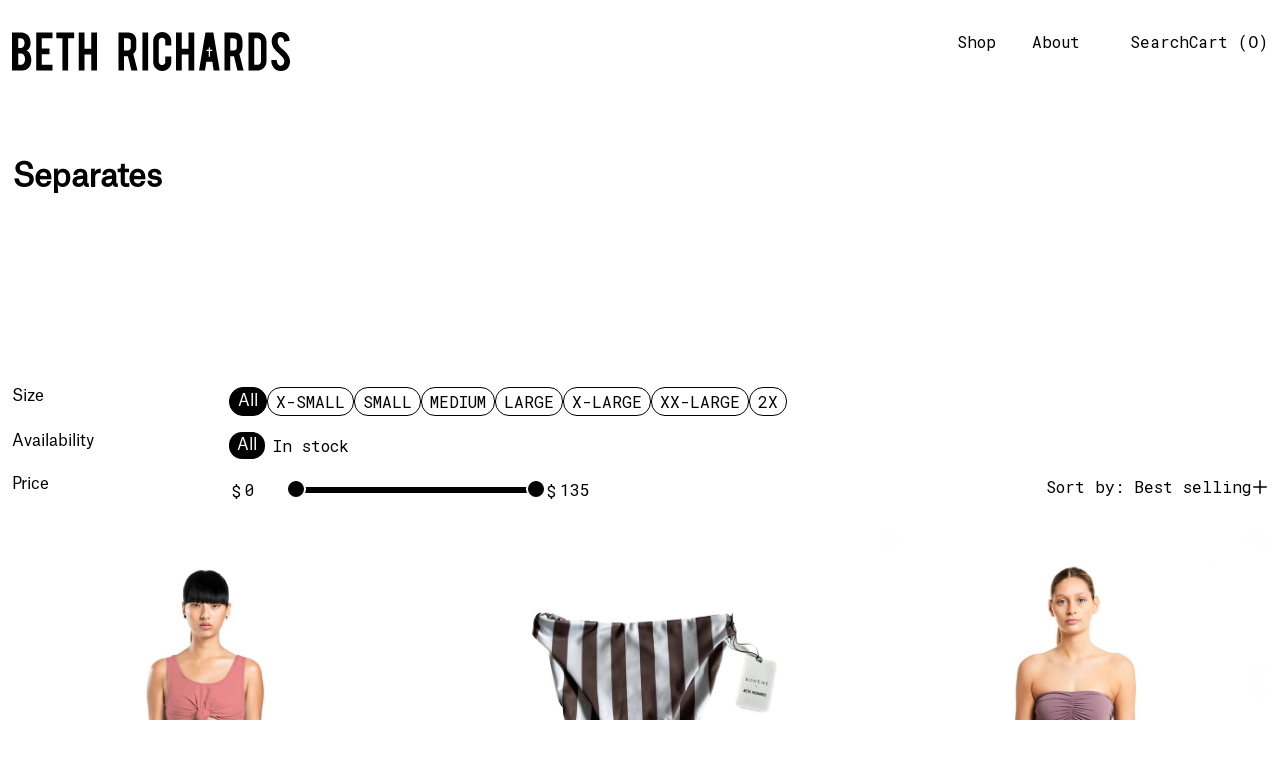

--- FILE ---
content_type: text/html; charset=utf-8
request_url: https://www.bethrichards.com/collections/separates?page=2
body_size: 42735
content:
<!doctype html>
<html class="no-js" lang="en">
  <head>
    <meta charset="utf-8">
    <meta http-equiv="X-UA-Compatible" content="IE=edge">
    <meta name="viewport" content="width=device-width, initial-scale=1">
    <meta name="theme-color" content="">
    <link rel="canonical" href="https://www.bethrichards.com/collections/separates?page=2">
    <link rel="preconnect" href="https://cdn.shopify.com" crossorigin><link rel="preconnect" href="https://fonts.shopifycdn.com" crossorigin><title>
      Separates
 &ndash; Page 2
        &ndash; BETH RICHARDS</title>

    

    <script>window.performance && window.performance.mark && window.performance.mark('shopify.content_for_header.start');</script><meta name="google-site-verification" content="KXf_IyM9K91ka5ng421oZ2hBMmQDgjiviQvv19TE1Fo">
<meta name="google-site-verification" content="KXf_IyM9K91ka5ng421oZ2hBMmQDgjiviQvv19TE1Fo">
<meta id="shopify-digital-wallet" name="shopify-digital-wallet" content="/8016743/digital_wallets/dialog">
<meta name="shopify-checkout-api-token" content="13f13870b31355272fb0b13283d22e76">
<meta id="in-context-paypal-metadata" data-shop-id="8016743" data-venmo-supported="false" data-environment="production" data-locale="en_US" data-paypal-v4="true" data-currency="CAD">
<link rel="alternate" type="application/atom+xml" title="Feed" href="/collections/separates.atom" />
<link rel="prev" href="/collections/separates?page=1">
<link rel="alternate" type="application/json+oembed" href="https://www.bethrichards.com/collections/separates.oembed?page=2">
<script async="async" src="/checkouts/internal/preloads.js?locale=en-CA"></script>
<link rel="preconnect" href="https://shop.app" crossorigin="anonymous">
<script async="async" src="https://shop.app/checkouts/internal/preloads.js?locale=en-CA&shop_id=8016743" crossorigin="anonymous"></script>
<script id="apple-pay-shop-capabilities" type="application/json">{"shopId":8016743,"countryCode":"CA","currencyCode":"CAD","merchantCapabilities":["supports3DS"],"merchantId":"gid:\/\/shopify\/Shop\/8016743","merchantName":"BETH RICHARDS","requiredBillingContactFields":["postalAddress","email","phone"],"requiredShippingContactFields":["postalAddress","email","phone"],"shippingType":"shipping","supportedNetworks":["visa","masterCard","amex","discover","interac","jcb"],"total":{"type":"pending","label":"BETH RICHARDS","amount":"1.00"},"shopifyPaymentsEnabled":true,"supportsSubscriptions":true}</script>
<script id="shopify-features" type="application/json">{"accessToken":"13f13870b31355272fb0b13283d22e76","betas":["rich-media-storefront-analytics"],"domain":"www.bethrichards.com","predictiveSearch":true,"shopId":8016743,"locale":"en"}</script>
<script>var Shopify = Shopify || {};
Shopify.shop = "bethrichards.myshopify.com";
Shopify.locale = "en";
Shopify.currency = {"active":"CAD","rate":"1.0"};
Shopify.country = "CA";
Shopify.theme = {"name":"Copy of Exhibit [28 Oct 2024]","id":128121438342,"schema_name":"Exhibit","schema_version":"1.1.0","theme_store_id":1828,"role":"main"};
Shopify.theme.handle = "null";
Shopify.theme.style = {"id":null,"handle":null};
Shopify.cdnHost = "www.bethrichards.com/cdn";
Shopify.routes = Shopify.routes || {};
Shopify.routes.root = "/";</script>
<script type="module">!function(o){(o.Shopify=o.Shopify||{}).modules=!0}(window);</script>
<script>!function(o){function n(){var o=[];function n(){o.push(Array.prototype.slice.apply(arguments))}return n.q=o,n}var t=o.Shopify=o.Shopify||{};t.loadFeatures=n(),t.autoloadFeatures=n()}(window);</script>
<script>
  window.ShopifyPay = window.ShopifyPay || {};
  window.ShopifyPay.apiHost = "shop.app\/pay";
  window.ShopifyPay.redirectState = null;
</script>
<script id="shop-js-analytics" type="application/json">{"pageType":"collection"}</script>
<script defer="defer" async type="module" src="//www.bethrichards.com/cdn/shopifycloud/shop-js/modules/v2/client.init-shop-cart-sync_C5BV16lS.en.esm.js"></script>
<script defer="defer" async type="module" src="//www.bethrichards.com/cdn/shopifycloud/shop-js/modules/v2/chunk.common_CygWptCX.esm.js"></script>
<script type="module">
  await import("//www.bethrichards.com/cdn/shopifycloud/shop-js/modules/v2/client.init-shop-cart-sync_C5BV16lS.en.esm.js");
await import("//www.bethrichards.com/cdn/shopifycloud/shop-js/modules/v2/chunk.common_CygWptCX.esm.js");

  window.Shopify.SignInWithShop?.initShopCartSync?.({"fedCMEnabled":true,"windoidEnabled":true});

</script>
<script>
  window.Shopify = window.Shopify || {};
  if (!window.Shopify.featureAssets) window.Shopify.featureAssets = {};
  window.Shopify.featureAssets['shop-js'] = {"shop-cart-sync":["modules/v2/client.shop-cart-sync_ZFArdW7E.en.esm.js","modules/v2/chunk.common_CygWptCX.esm.js"],"init-fed-cm":["modules/v2/client.init-fed-cm_CmiC4vf6.en.esm.js","modules/v2/chunk.common_CygWptCX.esm.js"],"shop-button":["modules/v2/client.shop-button_tlx5R9nI.en.esm.js","modules/v2/chunk.common_CygWptCX.esm.js"],"shop-cash-offers":["modules/v2/client.shop-cash-offers_DOA2yAJr.en.esm.js","modules/v2/chunk.common_CygWptCX.esm.js","modules/v2/chunk.modal_D71HUcav.esm.js"],"init-windoid":["modules/v2/client.init-windoid_sURxWdc1.en.esm.js","modules/v2/chunk.common_CygWptCX.esm.js"],"shop-toast-manager":["modules/v2/client.shop-toast-manager_ClPi3nE9.en.esm.js","modules/v2/chunk.common_CygWptCX.esm.js"],"init-shop-email-lookup-coordinator":["modules/v2/client.init-shop-email-lookup-coordinator_B8hsDcYM.en.esm.js","modules/v2/chunk.common_CygWptCX.esm.js"],"init-shop-cart-sync":["modules/v2/client.init-shop-cart-sync_C5BV16lS.en.esm.js","modules/v2/chunk.common_CygWptCX.esm.js"],"avatar":["modules/v2/client.avatar_BTnouDA3.en.esm.js"],"pay-button":["modules/v2/client.pay-button_FdsNuTd3.en.esm.js","modules/v2/chunk.common_CygWptCX.esm.js"],"init-customer-accounts":["modules/v2/client.init-customer-accounts_DxDtT_ad.en.esm.js","modules/v2/client.shop-login-button_C5VAVYt1.en.esm.js","modules/v2/chunk.common_CygWptCX.esm.js","modules/v2/chunk.modal_D71HUcav.esm.js"],"init-shop-for-new-customer-accounts":["modules/v2/client.init-shop-for-new-customer-accounts_ChsxoAhi.en.esm.js","modules/v2/client.shop-login-button_C5VAVYt1.en.esm.js","modules/v2/chunk.common_CygWptCX.esm.js","modules/v2/chunk.modal_D71HUcav.esm.js"],"shop-login-button":["modules/v2/client.shop-login-button_C5VAVYt1.en.esm.js","modules/v2/chunk.common_CygWptCX.esm.js","modules/v2/chunk.modal_D71HUcav.esm.js"],"init-customer-accounts-sign-up":["modules/v2/client.init-customer-accounts-sign-up_CPSyQ0Tj.en.esm.js","modules/v2/client.shop-login-button_C5VAVYt1.en.esm.js","modules/v2/chunk.common_CygWptCX.esm.js","modules/v2/chunk.modal_D71HUcav.esm.js"],"shop-follow-button":["modules/v2/client.shop-follow-button_Cva4Ekp9.en.esm.js","modules/v2/chunk.common_CygWptCX.esm.js","modules/v2/chunk.modal_D71HUcav.esm.js"],"checkout-modal":["modules/v2/client.checkout-modal_BPM8l0SH.en.esm.js","modules/v2/chunk.common_CygWptCX.esm.js","modules/v2/chunk.modal_D71HUcav.esm.js"],"lead-capture":["modules/v2/client.lead-capture_Bi8yE_yS.en.esm.js","modules/v2/chunk.common_CygWptCX.esm.js","modules/v2/chunk.modal_D71HUcav.esm.js"],"shop-login":["modules/v2/client.shop-login_D6lNrXab.en.esm.js","modules/v2/chunk.common_CygWptCX.esm.js","modules/v2/chunk.modal_D71HUcav.esm.js"],"payment-terms":["modules/v2/client.payment-terms_CZxnsJam.en.esm.js","modules/v2/chunk.common_CygWptCX.esm.js","modules/v2/chunk.modal_D71HUcav.esm.js"]};
</script>
<script>(function() {
  var isLoaded = false;
  function asyncLoad() {
    if (isLoaded) return;
    isLoaded = true;
    var urls = ["https:\/\/s3.amazonaws.com\/pixelpop\/usercontent\/scripts\/dea1358d-d229-4199-be12-8e2d3f078e69\/pixelpop.js?shop=bethrichards.myshopify.com","\/\/cdn.shopify.com\/proxy\/3f167949d5d694a2ea0ed8bb5016b4277ff26dcc6f5b3d4614535be6aed29e11\/storage.googleapis.com\/timesact-resources\/scripts\/timesact.js?shop=bethrichards.myshopify.com\u0026sp-cache-control=cHVibGljLCBtYXgtYWdlPTkwMA","https:\/\/cdn.shopify.com\/s\/files\/1\/0801\/6743\/t\/65\/assets\/globo.preorder.init.js?v=1663966876\u0026shop=bethrichards.myshopify.com","\/\/backinstock.useamp.com\/widget\/9676_1767153679.js?category=bis\u0026v=6\u0026shop=bethrichards.myshopify.com"];
    for (var i = 0; i < urls.length; i++) {
      var s = document.createElement('script');
      s.type = 'text/javascript';
      s.async = true;
      s.src = urls[i];
      var x = document.getElementsByTagName('script')[0];
      x.parentNode.insertBefore(s, x);
    }
  };
  if(window.attachEvent) {
    window.attachEvent('onload', asyncLoad);
  } else {
    window.addEventListener('load', asyncLoad, false);
  }
})();</script>
<script id="__st">var __st={"a":8016743,"offset":-18000,"reqid":"05277073-53e3-45f0-8825-93406a82f60d-1768809957","pageurl":"www.bethrichards.com\/collections\/separates?page=2","u":"1972f0dc0b56","p":"collection","rtyp":"collection","rid":15685419047};</script>
<script>window.ShopifyPaypalV4VisibilityTracking = true;</script>
<script id="captcha-bootstrap">!function(){'use strict';const t='contact',e='account',n='new_comment',o=[[t,t],['blogs',n],['comments',n],[t,'customer']],c=[[e,'customer_login'],[e,'guest_login'],[e,'recover_customer_password'],[e,'create_customer']],r=t=>t.map((([t,e])=>`form[action*='/${t}']:not([data-nocaptcha='true']) input[name='form_type'][value='${e}']`)).join(','),a=t=>()=>t?[...document.querySelectorAll(t)].map((t=>t.form)):[];function s(){const t=[...o],e=r(t);return a(e)}const i='password',u='form_key',d=['recaptcha-v3-token','g-recaptcha-response','h-captcha-response',i],f=()=>{try{return window.sessionStorage}catch{return}},m='__shopify_v',_=t=>t.elements[u];function p(t,e,n=!1){try{const o=window.sessionStorage,c=JSON.parse(o.getItem(e)),{data:r}=function(t){const{data:e,action:n}=t;return t[m]||n?{data:e,action:n}:{data:t,action:n}}(c);for(const[e,n]of Object.entries(r))t.elements[e]&&(t.elements[e].value=n);n&&o.removeItem(e)}catch(o){console.error('form repopulation failed',{error:o})}}const l='form_type',E='cptcha';function T(t){t.dataset[E]=!0}const w=window,h=w.document,L='Shopify',v='ce_forms',y='captcha';let A=!1;((t,e)=>{const n=(g='f06e6c50-85a8-45c8-87d0-21a2b65856fe',I='https://cdn.shopify.com/shopifycloud/storefront-forms-hcaptcha/ce_storefront_forms_captcha_hcaptcha.v1.5.2.iife.js',D={infoText:'Protected by hCaptcha',privacyText:'Privacy',termsText:'Terms'},(t,e,n)=>{const o=w[L][v],c=o.bindForm;if(c)return c(t,g,e,D).then(n);var r;o.q.push([[t,g,e,D],n]),r=I,A||(h.body.append(Object.assign(h.createElement('script'),{id:'captcha-provider',async:!0,src:r})),A=!0)});var g,I,D;w[L]=w[L]||{},w[L][v]=w[L][v]||{},w[L][v].q=[],w[L][y]=w[L][y]||{},w[L][y].protect=function(t,e){n(t,void 0,e),T(t)},Object.freeze(w[L][y]),function(t,e,n,w,h,L){const[v,y,A,g]=function(t,e,n){const i=e?o:[],u=t?c:[],d=[...i,...u],f=r(d),m=r(i),_=r(d.filter((([t,e])=>n.includes(e))));return[a(f),a(m),a(_),s()]}(w,h,L),I=t=>{const e=t.target;return e instanceof HTMLFormElement?e:e&&e.form},D=t=>v().includes(t);t.addEventListener('submit',(t=>{const e=I(t);if(!e)return;const n=D(e)&&!e.dataset.hcaptchaBound&&!e.dataset.recaptchaBound,o=_(e),c=g().includes(e)&&(!o||!o.value);(n||c)&&t.preventDefault(),c&&!n&&(function(t){try{if(!f())return;!function(t){const e=f();if(!e)return;const n=_(t);if(!n)return;const o=n.value;o&&e.removeItem(o)}(t);const e=Array.from(Array(32),(()=>Math.random().toString(36)[2])).join('');!function(t,e){_(t)||t.append(Object.assign(document.createElement('input'),{type:'hidden',name:u})),t.elements[u].value=e}(t,e),function(t,e){const n=f();if(!n)return;const o=[...t.querySelectorAll(`input[type='${i}']`)].map((({name:t})=>t)),c=[...d,...o],r={};for(const[a,s]of new FormData(t).entries())c.includes(a)||(r[a]=s);n.setItem(e,JSON.stringify({[m]:1,action:t.action,data:r}))}(t,e)}catch(e){console.error('failed to persist form',e)}}(e),e.submit())}));const S=(t,e)=>{t&&!t.dataset[E]&&(n(t,e.some((e=>e===t))),T(t))};for(const o of['focusin','change'])t.addEventListener(o,(t=>{const e=I(t);D(e)&&S(e,y())}));const B=e.get('form_key'),M=e.get(l),P=B&&M;t.addEventListener('DOMContentLoaded',(()=>{const t=y();if(P)for(const e of t)e.elements[l].value===M&&p(e,B);[...new Set([...A(),...v().filter((t=>'true'===t.dataset.shopifyCaptcha))])].forEach((e=>S(e,t)))}))}(h,new URLSearchParams(w.location.search),n,t,e,['guest_login'])})(!0,!0)}();</script>
<script integrity="sha256-4kQ18oKyAcykRKYeNunJcIwy7WH5gtpwJnB7kiuLZ1E=" data-source-attribution="shopify.loadfeatures" defer="defer" src="//www.bethrichards.com/cdn/shopifycloud/storefront/assets/storefront/load_feature-a0a9edcb.js" crossorigin="anonymous"></script>
<script crossorigin="anonymous" defer="defer" src="//www.bethrichards.com/cdn/shopifycloud/storefront/assets/shopify_pay/storefront-65b4c6d7.js?v=20250812"></script>
<script data-source-attribution="shopify.dynamic_checkout.dynamic.init">var Shopify=Shopify||{};Shopify.PaymentButton=Shopify.PaymentButton||{isStorefrontPortableWallets:!0,init:function(){window.Shopify.PaymentButton.init=function(){};var t=document.createElement("script");t.src="https://www.bethrichards.com/cdn/shopifycloud/portable-wallets/latest/portable-wallets.en.js",t.type="module",document.head.appendChild(t)}};
</script>
<script data-source-attribution="shopify.dynamic_checkout.buyer_consent">
  function portableWalletsHideBuyerConsent(e){var t=document.getElementById("shopify-buyer-consent"),n=document.getElementById("shopify-subscription-policy-button");t&&n&&(t.classList.add("hidden"),t.setAttribute("aria-hidden","true"),n.removeEventListener("click",e))}function portableWalletsShowBuyerConsent(e){var t=document.getElementById("shopify-buyer-consent"),n=document.getElementById("shopify-subscription-policy-button");t&&n&&(t.classList.remove("hidden"),t.removeAttribute("aria-hidden"),n.addEventListener("click",e))}window.Shopify?.PaymentButton&&(window.Shopify.PaymentButton.hideBuyerConsent=portableWalletsHideBuyerConsent,window.Shopify.PaymentButton.showBuyerConsent=portableWalletsShowBuyerConsent);
</script>
<script data-source-attribution="shopify.dynamic_checkout.cart.bootstrap">document.addEventListener("DOMContentLoaded",(function(){function t(){return document.querySelector("shopify-accelerated-checkout-cart, shopify-accelerated-checkout")}if(t())Shopify.PaymentButton.init();else{new MutationObserver((function(e,n){t()&&(Shopify.PaymentButton.init(),n.disconnect())})).observe(document.body,{childList:!0,subtree:!0})}}));
</script>
<link id="shopify-accelerated-checkout-styles" rel="stylesheet" media="screen" href="https://www.bethrichards.com/cdn/shopifycloud/portable-wallets/latest/accelerated-checkout-backwards-compat.css" crossorigin="anonymous">
<style id="shopify-accelerated-checkout-cart">
        #shopify-buyer-consent {
  margin-top: 1em;
  display: inline-block;
  width: 100%;
}

#shopify-buyer-consent.hidden {
  display: none;
}

#shopify-subscription-policy-button {
  background: none;
  border: none;
  padding: 0;
  text-decoration: underline;
  font-size: inherit;
  cursor: pointer;
}

#shopify-subscription-policy-button::before {
  box-shadow: none;
}

      </style>

<script>window.performance && window.performance.mark && window.performance.mark('shopify.content_for_header.end');</script>


<meta property="og:site_name" content="BETH RICHARDS">
<meta property="og:url" content="https://www.bethrichards.com/collections/separates?page=2">
<meta property="og:title" content="Separates">
<meta property="og:type" content="website">
<meta property="og:description" content="BETH RICHARDS is Quality Modern Swimwear. Made with the highest standards of quality, ethically manufactured in Vancouver, Canada."><meta property="og:image" content="http://www.bethrichards.com/cdn/shop/collections/ortal-beth-8.jpg?v=1699646433">
  <meta property="og:image:secure_url" content="https://www.bethrichards.com/cdn/shop/collections/ortal-beth-8.jpg?v=1699646433">
  <meta property="og:image:width" content="1112">
  <meta property="og:image:height" content="1112"><meta name="twitter:card" content="summary_large_image">
<meta name="twitter:title" content="Separates">
<meta name="twitter:description" content="BETH RICHARDS is Quality Modern Swimwear. Made with the highest standards of quality, ethically manufactured in Vancouver, Canada.">
<script>
  window.THEMENAME = 'SUBSTRUCT';
  window.THEMEVERSION = '0.1.0';

  document.documentElement.className = document.documentElement.className.replace('no-js', 'js');

  function debounce(fn, wait) {
    let t;
    return (...args) => {
      clearTimeout(t);
      t = setTimeout(() => fn.apply(this, args), wait);
    };
  }

  window.theme = {
    strings: {
      loading: "Loading",
      itemCountOne: "{{ count }} item",
      itemCountOther: "{{ count }} items",
      addToCart: "Add to Cart",
      soldOut: "Sold Out",
      unavailable: "Unavailable",
      regularPrice: "Regular price",
      salePrice: "Sale price",
      sale: "On Sale",
      unitPrice: "Unit price",
      unitPriceSeparator: "per",
      cartEmpty: "Your cart is currently empty.",
      cartCookies: "Enable cookies to use the shopping cart",
      update: "Update Cart",
      quantity: "Quantity",
      discountedTotal: "Discounted total",
      regularTotal: "Regular total",
      priceColumn: "See Price column for discount details.",
      addedToCart: "Added to Cart!",
      cartError: "There was an error while updating your cart. Please try again.",
      cartAddError: "All {{ title }} are in your cart."
    },
    routes: {
      root_url: "\/",
      predictive_search_url: "\/search\/suggest",
      cart_url: "\/cart",
      cart_add_url: "\/cart\/add",
      cart_change_url: "\/cart\/change",
      cart_update_url: "\/cart\/update",
      cart_clear_url: "\/cart\/clear",
    },
    moneyFormat: "${{amount}}",
    moneyWithCurrencyFormat: "${{amount}} CAD",
    get defaultMoneyFormat() {
      return this.moneyFormat;
    },
    cartItemCount: 0,
    settings: {
      cart_type: "drawer",
      open_drawer_on_add_to_cart: true
    },
    info: {
      name: 'Substruct',
    }
  };
</script>
<script src="//www.bethrichards.com/cdn/shop/t/69/assets/utils.js?v=172123362488042381251730132113" defer></script>
    <script
      src="//www.bethrichards.com/cdn/shop/t/69/assets/polyfills-inert.bundle.min.js?v=9775187524458939151730132113"
      type="module"
    ></script>
    <script
      src="//www.bethrichards.com/cdn/shop/t/69/assets/global.bundle.min.js?v=140088728663493413701730132113"
      type="module"
    ></script>
    <script
      src="//www.bethrichards.com/cdn/shop/t/69/assets/quantity-stepper.js?v=100736204299696274221730132113"
      type="module"
    ></script>
    

    
      <script src="//www.bethrichards.com/cdn/shop/t/69/assets/cart-items.js?v=50530010457349698261730132113" type="module"></script>
      <script src="//www.bethrichards.com/cdn/shop/t/69/assets/cart-footer.js?v=92483396784368349501730132113" type="module"></script>
      
        <script src="//www.bethrichards.com/cdn/shop/t/69/assets/cart-note.js?v=176790727134936207331730132113" type="module"></script>
      
    

    <script src="//www.bethrichards.com/cdn/shop/t/69/assets/section-group-resize-observer.js?v=166234636156006366751730132113" defer></script>

    

    
      <script
        src="//www.bethrichards.com/cdn/shop/t/69/assets/vendor-cart.bundle.min.js?v=15289088482190403031730132113"
        type="module"
      ></script>
    

    

    <script>
      window.onYouTubeIframeAPIReady = () => {
        document.body.dispatchEvent(new CustomEvent('youtubeiframeapiready'));
      };
    </script><style id="generated-critical-css">
.flex>.break-words,.flex>.rte,.flex>.rte *{min-width:40%}.dynamic-payment-buttons .shopify-payment-button__button--hidden{display:none}.wrapper{max-width:var(--max-site-width)}.grid-wrapper,.wrapper{margin-left:auto;margin-right:auto;padding-left:var(--wrapper-left-and-right-margin);padding-right:var(--wrapper-left-and-right-margin)}.grid-wrapper{max-width:var(--max-grid-width)}.flex{display:flex}.hidden-if-no-content:has(.no-content){display:none}[data-shopify-xr-hidden]{display:none}
</style>




  <link
    rel='preload'
    as='font'
    href='//www.bethrichards.com/cdn/fonts/instrument_sans/instrumentsans_n4.db86542ae5e1596dbdb28c279ae6c2086c4c5bfa.woff2'
    type='font/woff2'
    crossorigin
  >



  <link
    rel='preload'
    as='font'
    href='//www.bethrichards.com/cdn/fonts/roboto_mono/robotomono_n4.9d1649e14a644ef48a2262609c784a79a5c2c87d.woff2'
    type='font/woff2'
    crossorigin
  >



<style data-shopify>
  @font-face {
  font-family: "Roboto Mono";
  font-weight: 400;
  font-style: normal;
  font-display: swap;
  src: url("//www.bethrichards.com/cdn/fonts/roboto_mono/robotomono_n4.9d1649e14a644ef48a2262609c784a79a5c2c87d.woff2") format("woff2"),
       url("//www.bethrichards.com/cdn/fonts/roboto_mono/robotomono_n4.1f5c294b54ad5b669e758778fae486a733405684.woff") format("woff");
}

  @font-face {
  font-family: "Instrument Sans";
  font-weight: 400;
  font-style: normal;
  font-display: swap;
  src: url("//www.bethrichards.com/cdn/fonts/instrument_sans/instrumentsans_n4.db86542ae5e1596dbdb28c279ae6c2086c4c5bfa.woff2") format("woff2"),
       url("//www.bethrichards.com/cdn/fonts/instrument_sans/instrumentsans_n4.510f1b081e58d08c30978f465518799851ef6d8b.woff") format("woff");
}

@font-face {
  font-family: "Roboto Mono";
  font-weight: 700;
  font-style: normal;
  font-display: swap;
  src: url("//www.bethrichards.com/cdn/fonts/roboto_mono/robotomono_n7.94ea13a641f607be3d334ec356dbe9710b93cb18.woff2") format("woff2"),
       url("//www.bethrichards.com/cdn/fonts/roboto_mono/robotomono_n7.4bd578ed36c8af9f034d1aa383e35172620e6500.woff") format("woff");
}
@font-face {
  font-family: "Roboto Mono";
  font-weight: 400;
  font-style: italic;
  font-display: swap;
  src: url("//www.bethrichards.com/cdn/fonts/roboto_mono/robotomono_i4.a25644e8b45c7298fd88b9667c242570c38bd16b.woff2") format("woff2"),
       url("//www.bethrichards.com/cdn/fonts/roboto_mono/robotomono_i4.32d315c9534af1c57f14ef0f7fed2771f356b3d5.woff") format("woff");
}
@font-face {
  font-family: "Roboto Mono";
  font-weight: 700;
  font-style: italic;
  font-display: swap;
  src: url("//www.bethrichards.com/cdn/fonts/roboto_mono/robotomono_i7.c7af3ae56ec5850cf036474739742dd23e5f17b8.woff2") format("woff2"),
       url("//www.bethrichards.com/cdn/fonts/roboto_mono/robotomono_i7.13669ac9ea460234c8180f48b23ac09ecd4fb4a3.woff") format("woff");
}
@font-face {
  font-family: "Roboto Mono";
  font-weight: 700;
  font-style: normal;
  font-display: swap;
  src: url("//www.bethrichards.com/cdn/fonts/roboto_mono/robotomono_n7.94ea13a641f607be3d334ec356dbe9710b93cb18.woff2") format("woff2"),
       url("//www.bethrichards.com/cdn/fonts/roboto_mono/robotomono_n7.4bd578ed36c8af9f034d1aa383e35172620e6500.woff") format("woff");
}

</style>
<style>
  :root {
    --payment-button-height: 48px;
    --section-x-padding: 1.25rem;
    --transparent: transparent;
    --sidebar-width: 0px;
    --main-section-column-start: 1;
    --main-grid-layout: auto;
    --icon-thickness: 1.4;

    --theme-row-gap-mobile: 1.5rem;
    --theme-col-gap-mobile:  1.5rem;
    --theme-row-gap-desktop:  3.0rem;
    --theme-col-gap-desktop:   3.0rem;
    --theme-row-gap: var(--theme-row-gap-mobile);
    --theme-col-gap: var(--theme-col-gap-mobile);
    --theme-gap: var(--theme-row-gap-mobile) var(--theme-col-gap-mobile);


    --media-grid-row-gap-mobile: 0.375rem;
    --media-grid-col-gap-mobile:  1.5rem;
    --media-grid-row-gap-desktop:  0.75rem;
    --media-grid-col-gap-desktop:   3.0rem;
    --media-grid-row-gap: var(--media-grid-row-gap-mobile);
    --media-grid-col-gap: var(--media-grid-col-gap-mobile);
    --media-grid-gap: var(--media-grid-row-gap-mobile) var(--media-grid-col-gap-mobile);

    --section-vertical-spacing-desktop: 3.75rem;
    --section-vertical-spacing-mobile: 42px;
    --section-vertical-spacing: var(--section-vertical-spacing-mobile);


    --spacer: 1rem;


    --mobile-left-and-right-margin: 0.75rem;
    --desktop-left-and-right-margin: 0.75rem;
    --wrapper-left-and-right-margin: var(--mobile-left-and-right-margin);

    --media-border-radius: 0;--section-title-col-span: 4;
    --section-content-col-span: 6;--max-site-width: 100%;
    --max-grid-width: 100%;

    --section-container-left-and-right-margin: 0;

    --main-font-stack: "Roboto Mono", monospace;
    --main-font-weight: 400;
    --main-font-style: normal;

    --heading-font-stack: "Instrument Sans", sans-serif;
    --heading-font-weight: 400;
    --heading-font-style: normal;
    --heading-line-height: 0.9;
    --heading-text-transform: uppercase;

    --heading-letterspacing: -0.025em;
    --heading-capitalize: none;
    --heading-decoration: none;

    --color-scheme-error: 245 0 0;
    --color-scheme-success: 0 215 0;

    font-size: 100.0%;

    --base-font-size-from-settings: 16;

    --space-1: 0.625rem; /* .py-2.5 */
    --space-2: 1.25rem; /* .py-5 */
    --space-3: 2.5rem; /* .py-10 */
    --space-4: 5rem; /* .py-20 */
    --space-5: 7rem; /* .py-28 */

    --font-size-ratio-xs: 0.563; /* 1 */
    --font-size-ratio-sm: 0.75;  /* 2 */
    --font-size-ratio-base: 1; /* 3 */
    --font-size-ratio-md: 1.333;
    --font-size-ratio-lg: 1.777;
    --font-size-ratio-xl: 2.369;
    --font-size-ratio-2xl: 3.157;
    --font-size-ratio-3xl: 4.209;
    --font-size-ratio-4xl: 5.61;
    --font-size-ratio-5xl: 7.478;
    --font-size-ratio-6xl: 9.969;
    --font-size-ratio-7xl: 13.288;
    --font-size-ratio-8xl: 17.713;
    --font-size-ratio-9xl: 23.612;

    --font-size-xs: calc(var(--font-size-ratio-xs) * 1rem);
    --font-size-sm: calc(var(--font-size-ratio-sm) * 1rem);
    --font-size-base: calc(var(--font-size-ratio-base) * 1rem);
    --font-size-md: calc(var(--font-size-ratio-md) * 1rem);
    --font-size-lg: calc(var(--font-size-ratio-lg) * 1rem);
    --font-size-xl: calc(var(--font-size-ratio-xl) * 1rem);
    --font-size-2xl: calc(var(--font-size-ratio-2xl) * 1rem);
    --font-size-3xl: calc(var(--font-size-ratio-3xl) * 1rem);
    --font-size-4xl: calc(var(--font-size-ratio-4xl) * 1rem);
    --font-size-5xl: calc(var(--font-size-ratio-5xl) * 1rem);
    --font-size-6xl: calc(var(--font-size-ratio-6xl) * 1rem);
    --font-size-7xl: calc(var(--font-size-ratio-7xl) * 1rem);
    --font-size-8xl: calc(var(--font-size-ratio-8xl) * 1rem);
    --font-size-9xl: calc(var(--font-size-ratio-9xl) * 1rem);

    --type-scale-ratio-xs: 0.563; /* 1 */
    --type-scale-ratio-sm: 0.75;  /* 2 */
    --type-scale-ratio-base: 1; /* 3 */
    --type-scale-ratio-md: 1.333;
    --type-scale-ratio-lg: 1.777;
    --type-scale-ratio-xl: 2.369;
    --type-scale-ratio-2xl: 3.157;
    --type-scale-ratio-3xl: 4.209;
    --type-scale-ratio-4xl: 5.61;
    --type-scale-ratio-5xl: 7.478;
    --type-scale-ratio-6xl: 9.969;
    --type-scale-ratio-7xl: 13.288;
    --type-scale-ratio-8xl: 17.713;
    --type-scale-ratio-9xl: 23.612;

    --type-scale-n-2: calc(var(--type-scale-ratio-xs) * 1rem);
    --type-scale-n-1: calc(var(--type-scale-ratio-sm) * 1rem);
    --type-scale-n0: calc(var(--type-scale-ratio-base) * 1rem);
    --type-scale-n1: calc(var(--type-scale-ratio-md) * 1rem);
    --type-scale-n2: calc(var(--type-scale-ratio-lg) * 1rem);
    --type-scale-n3: calc(var(--type-scale-ratio-xl) * 1rem);
    --type-scale-n4: calc(var(--type-scale-ratio-2xl) * 1rem);
    --type-scale-n5: calc(var(--type-scale-ratio-3xl) * 1rem);
    --type-scale-n6: calc(var(--type-scale-ratio-4xl) * 1rem);
    --type-scale-n7: calc(var(--type-scale-ratio-5xl) * 1rem);
    --type-scale-n8: calc(var(--type-scale-ratio-6xl) * 1rem);
    --type-scale-n9: calc(var(--type-scale-ratio-7xl) * 1rem);
    --type-scale-n10: calc(var(--type-scale-ratio-8xl) * 1rem);
    --type-scale-n11: calc(var(--type-scale-ratio-9xl) * 1rem);

    --base-line-height: 1.2;
    --bopy-text-uppercase: none;

    --font-size-heading: var(--font-size-3xl);

    --hero-height: 0px;
    --full-screen-including-header: 100vh;
    --full-screen-excluding-header-and-hero: 100vh;

    --tile-products-text-transform: none;
    --button-text-transform: none;
    --button-border-radius: 9999px;
    --input-border-radius: 1rem;

    --border-thickness: 1px;
    --underline-thickness: 2px;
    --outline-thickness: 0.1rem;
    --paragraph-spacing-adjust: 0.5;
    --paragraph-indent-adjust: 1.0;

    --icon-svg-select: url(//www.bethrichards.com/cdn/shop/t/69/assets/icon-select.svg?v=6040);
    --icon-svg-select-primary: url(//www.bethrichards.com/cdn/shop/t/69/assets/icon-select-primary.svg?v=6040);
    --icon-svg-select-secondary: url(//www.bethrichards.com/cdn/shop/t/69/assets/icon-select-secondary.svg?v=6040);
    --icon-svg-select-tertiary: url(//www.bethrichards.com/cdn/shop/t/69/assets/icon-select-tertiary.svg?v=6040);

    --timing-func-energetic: cubic-bezier(1,0,0.4,1);
    --timing-func-gentle: cubic-bezier(0.5,0,0.4,1);
    --timing-func-neutral: cubic-bezier(0.46,0.03,0.52,0.96);

    --main-grid-columns: minmax(0, 1fr);
    --main-grid-rows: minmax(0,auto);--main-grid-areas:  "ct";--sidebar-display: none;
    --sticky-offset: 0px;



    --standard-heading-size: var(--type-scale-n1);
    --feature-heading-size: var(--type-scale-n2);
    --secondary-heading-size: var(--type-scale-n0);
    --menu-drawer-heading-size: var(--type-scale-n0);

    --text-overlay-text-size: var(--type-scale-n7);
    --follow-mouse-text-size: var(--type-scale-n4);
    --overlay-labels-line-height: 1.4;

    --quick-view-max-width: 24rem;



    /* Buttons */--button-padding-y: 0.25rem;
    --button-padding-x: 0.5rem;
    --button-padding: var(--button-padding-y) var(--button-padding-x);--add-to-cart-button-height: 44px;
  }

  @media (min-width: 990px) {
    :root {
      --standard-heading-size: var(--type-scale-n2);
      --feature-heading-size: var(--type-scale-n4);
      --secondary-heading-size: var(--type-scale-n1);
      --section-vertical-spacing: var(--section-vertical-spacing-desktop);
      --wrapper-left-and-right-margin: var(--desktop-left-and-right-margin);
      --theme-row-gap: var(--theme-row-gap-desktop);
      --theme-col-gap: var(--theme-col-gap-desktop);
      --theme-gap: var(--theme-row-gap-desktop) var(--theme-col-gap-desktop);
      --media-grid-row-gap: var(--media-grid-row-gap-desktop);
      --media-grid-col-gap: var(--media-grid-col-gap-desktop);
      --media-grid-gap: var(--media-grid-row-gap-desktop) var(--media-grid-col-gap-desktop);
    }
  }

  .main-site-grid--sidebar {
    display: var(--sidebar-display);
  }


  @media (min-width: 990px) {

    .main-site-grid {
      display: grid;
      grid-template-columns: var(--main-grid-columns);
      grid-template-rows: var(--main-grid-rows);
      grid-template-areas: var(--main-grid-areas);
    }

    .main-site-grid--container {
      grid-area: ct;
    }
  
    .main-site-grid--header {
      grid-area: hd;
    }
  
    .main-site-grid--hero {
      grid-area: hr;
    }
  
    .main-site-grid--sidebar {
      grid-area: sb;
    }
  
    .main-site-grid--main {
      grid-area: mn;
    }
  
    .main-site-grid--footer {
      grid-area: ft;
    }
  }

  

  .font-heading {
    font-family: var(--heading-font-stack);
    font-weight: var(--heading-font-weight);
    font-style: var(--heading-font-style);
    text-transform: var(--heading-capitalize);
    letter-spacing: var(--heading-letterspacing);
    text-decoration: var(--heading-decoration);
  }

  .font-main {
    font-family: var(--main-font-stack);
    font-weight: var(--main-font-weight);
    font-style: var(--main-font-style);
    text-transform: var(--bopy-text-uppercase);
  }

  .font-accent {
    font-family: var(--accent-font-stack);
    font-weight: var(--accent-font-weight);
    font-style: var(--accent-font-style);
  }

  @media (prefers-color-scheme: light) {
    :root {
      --color-os-background: 255, 255, 255;
    }
  }

  @media (prefers-color-scheme: dark) {
    :root {
      --color-os-background: 0, 0, 0;
    }
  }

  [data-color-scheme] {
    --color-scheme-button-text-hover: var(--color-scheme-accent);
    --color-scheme-button-background-hover: var(--color-scheme-background);
  }

  


  :root,
    
    [data-color-scheme="scheme1"] {
      --color-scheme-text: 0 0 0;
      --color-scheme-background: 255 255 255;
      --color-scheme-accent: 0 0 0;
      --color-scheme-accent-contrast:  255 255 255;
      --color-scheme-secondary: 0 0 0;
      --color-scheme-border: 0 0 0;
      --color-scheme-outline-color: var(--color-scheme-text);

      
      --color-scheme-solid-button-background: var(--color-scheme-text);
      --color-scheme-solid-button-text: var(--color-scheme-background);
      --color-scheme-solid-button-background-hover: var(--color-scheme-accent);
      --color-scheme-solid-button-text-hover: var(--color-scheme-accent-contrast);--arrow-left-svg: url("data:image/svg+xml,%3Csvg width='96' height='48' viewBox='0 0 48 24' fill='none' xmlns='http://www.w3.org/2000/svg'%3E%3Cpath d='M44 11.6667H4' stroke='%23000000' vector-effect='non-scaling-stroke' stroke-width='1.4' stroke-linecap='round' stroke-linejoin='round'/%3E%3Cpath d='M10.6667 18.3333L4 11.6667L10.6667 5' stroke='%23000000' vector-effect='non-scaling-stroke' stroke-width='1.4' stroke-linecap='round' stroke-linejoin='round'/%3E%3C/svg%3E%0A");
--arrow-right-svg: url("data:image/svg+xml,%3Csvg width='96' height='48' viewBox='0 0 48 24' fill='none' xmlns='http://www.w3.org/2000/svg'%3E%3Cpath d='M4 11.6667L44 11.6667' stroke='%23000000' vector-effect='non-scaling-stroke' stroke-width='1.4' stroke-linecap='round' stroke-linejoin='round'/%3E%3Cpath d='M37.3333 5L44 11.6667L37.3333 18.3333' stroke='%23000000' vector-effect='non-scaling-stroke' stroke-width='1.4' stroke-linecap='round' stroke-linejoin='round'/%3E%3C/svg%3E%0A");
--left-arrow-cursor: var(--arrow-left-svg) 0 24, pointer;
--right-arrow-cursor: var(--arrow-right-svg) 96 24, pointer;}

    

    [data-color-scheme="scheme2"] {
      --color-scheme-text: 0 0 0;
      --color-scheme-background: 255 255 255;
      --color-scheme-accent: 0 0 0;
      --color-scheme-accent-contrast:  255 255 255;
      --color-scheme-secondary: 255 255 255;
      --color-scheme-border: 0 0 0;
      --color-scheme-outline-color: var(--color-scheme-text);

      
      --color-scheme-solid-button-background: var(--color-scheme-text);
      --color-scheme-solid-button-text: var(--color-scheme-background);
      --color-scheme-solid-button-background-hover: var(--color-scheme-accent);
      --color-scheme-solid-button-text-hover: var(--color-scheme-accent-contrast);--arrow-left-svg: url("data:image/svg+xml,%3Csvg width='96' height='48' viewBox='0 0 48 24' fill='none' xmlns='http://www.w3.org/2000/svg'%3E%3Cpath d='M44 11.6667H4' stroke='%23000000' vector-effect='non-scaling-stroke' stroke-width='1.4' stroke-linecap='round' stroke-linejoin='round'/%3E%3Cpath d='M10.6667 18.3333L4 11.6667L10.6667 5' stroke='%23000000' vector-effect='non-scaling-stroke' stroke-width='1.4' stroke-linecap='round' stroke-linejoin='round'/%3E%3C/svg%3E%0A");
--arrow-right-svg: url("data:image/svg+xml,%3Csvg width='96' height='48' viewBox='0 0 48 24' fill='none' xmlns='http://www.w3.org/2000/svg'%3E%3Cpath d='M4 11.6667L44 11.6667' stroke='%23000000' vector-effect='non-scaling-stroke' stroke-width='1.4' stroke-linecap='round' stroke-linejoin='round'/%3E%3Cpath d='M37.3333 5L44 11.6667L37.3333 18.3333' stroke='%23000000' vector-effect='non-scaling-stroke' stroke-width='1.4' stroke-linecap='round' stroke-linejoin='round'/%3E%3C/svg%3E%0A");
--left-arrow-cursor: var(--arrow-left-svg) 0 24, pointer;
--right-arrow-cursor: var(--arrow-right-svg) 96 24, pointer;}

    

    [data-color-scheme="scheme-dcf3d120-942e-4ba0-b388-09768815da7e"] {
      --color-scheme-text: 0 0 0;
      --color-scheme-background: 251 251 251;
      --color-scheme-accent: 0 0 0;
      --color-scheme-accent-contrast:  0 0 0;
      --color-scheme-secondary: 0 0 0;
      --color-scheme-border: 0 0 0;
      --color-scheme-outline-color: var(--color-scheme-text);

      
      --color-scheme-solid-button-background: var(--color-scheme-text);
      --color-scheme-solid-button-text: var(--color-scheme-background);
      --color-scheme-solid-button-background-hover: var(--color-scheme-accent);
      --color-scheme-solid-button-text-hover: var(--color-scheme-accent-contrast);--arrow-left-svg: url("data:image/svg+xml,%3Csvg width='96' height='48' viewBox='0 0 48 24' fill='none' xmlns='http://www.w3.org/2000/svg'%3E%3Cpath d='M44 11.6667H4' stroke='%23000000' vector-effect='non-scaling-stroke' stroke-width='1.4' stroke-linecap='round' stroke-linejoin='round'/%3E%3Cpath d='M10.6667 18.3333L4 11.6667L10.6667 5' stroke='%23000000' vector-effect='non-scaling-stroke' stroke-width='1.4' stroke-linecap='round' stroke-linejoin='round'/%3E%3C/svg%3E%0A");
--arrow-right-svg: url("data:image/svg+xml,%3Csvg width='96' height='48' viewBox='0 0 48 24' fill='none' xmlns='http://www.w3.org/2000/svg'%3E%3Cpath d='M4 11.6667L44 11.6667' stroke='%23000000' vector-effect='non-scaling-stroke' stroke-width='1.4' stroke-linecap='round' stroke-linejoin='round'/%3E%3Cpath d='M37.3333 5L44 11.6667L37.3333 18.3333' stroke='%23000000' vector-effect='non-scaling-stroke' stroke-width='1.4' stroke-linecap='round' stroke-linejoin='round'/%3E%3C/svg%3E%0A");
--left-arrow-cursor: var(--arrow-left-svg) 0 24, pointer;
--right-arrow-cursor: var(--arrow-right-svg) 96 24, pointer;}

    

    [data-color-scheme="scheme-c2d2eeff-9ee5-46a3-8ffa-a7dd74a6ad4a"] {
      --color-scheme-text: 0 0 0;
      --color-scheme-background: 255 255 255;
      --color-scheme-accent: 255 255 255;
      --color-scheme-accent-contrast:  0 0 0;
      --color-scheme-secondary: 0 0 0;
      --color-scheme-border: 0 0 0;
      --color-scheme-outline-color: var(--color-scheme-text);

      
      --color-scheme-solid-button-background: var(--color-scheme-text);
      --color-scheme-solid-button-text: var(--color-scheme-background);
      --color-scheme-solid-button-background-hover: var(--color-scheme-accent);
      --color-scheme-solid-button-text-hover: var(--color-scheme-accent-contrast);--arrow-left-svg: url("data:image/svg+xml,%3Csvg width='96' height='48' viewBox='0 0 48 24' fill='none' xmlns='http://www.w3.org/2000/svg'%3E%3Cpath d='M44 11.6667H4' stroke='%23000000' vector-effect='non-scaling-stroke' stroke-width='1.4' stroke-linecap='round' stroke-linejoin='round'/%3E%3Cpath d='M10.6667 18.3333L4 11.6667L10.6667 5' stroke='%23000000' vector-effect='non-scaling-stroke' stroke-width='1.4' stroke-linecap='round' stroke-linejoin='round'/%3E%3C/svg%3E%0A");
--arrow-right-svg: url("data:image/svg+xml,%3Csvg width='96' height='48' viewBox='0 0 48 24' fill='none' xmlns='http://www.w3.org/2000/svg'%3E%3Cpath d='M4 11.6667L44 11.6667' stroke='%23000000' vector-effect='non-scaling-stroke' stroke-width='1.4' stroke-linecap='round' stroke-linejoin='round'/%3E%3Cpath d='M37.3333 5L44 11.6667L37.3333 18.3333' stroke='%23000000' vector-effect='non-scaling-stroke' stroke-width='1.4' stroke-linecap='round' stroke-linejoin='round'/%3E%3C/svg%3E%0A");
--left-arrow-cursor: var(--arrow-left-svg) 0 24, pointer;
--right-arrow-cursor: var(--arrow-right-svg) 96 24, pointer;}

    
@keyframes marquee {
    0% {
      transform: translateX(0);
      -webkit-transform: translateX(0);
    }
    100% {
      transform: translateX(-100%);
      -webkit-transform: translateX(-100%);
    }
  }

  [x-cloak] {
    display: none;
  }
</style>
<link href="//www.bethrichards.com/cdn/shop/t/69/assets/base.bundle.css?v=48878441246266557881734031931" rel="stylesheet" type="text/css" media="all" />

     <link href="//www.bethrichards.com/cdn/shop/t/69/assets/custom.css?v=145114733354090868501732202665" rel="stylesheet" type="text/css" media="all" />

<link href="https://fonts.googleapis.com/css2?family=Roboto+Mono:ital,wght@0,100..700;1,100..700&display=swap" rel="stylesheet">
    <script>
 window.KiwiSizing = window.KiwiSizing === undefined ? {} : window.KiwiSizing;
 KiwiSizing.shop = "bethrichards.myshopify.com";
 
 
</script>
  <link href="https://monorail-edge.shopifysvc.com" rel="dns-prefetch">
<script>(function(){if ("sendBeacon" in navigator && "performance" in window) {try {var session_token_from_headers = performance.getEntriesByType('navigation')[0].serverTiming.find(x => x.name == '_s').description;} catch {var session_token_from_headers = undefined;}var session_cookie_matches = document.cookie.match(/_shopify_s=([^;]*)/);var session_token_from_cookie = session_cookie_matches && session_cookie_matches.length === 2 ? session_cookie_matches[1] : "";var session_token = session_token_from_headers || session_token_from_cookie || "";function handle_abandonment_event(e) {var entries = performance.getEntries().filter(function(entry) {return /monorail-edge.shopifysvc.com/.test(entry.name);});if (!window.abandonment_tracked && entries.length === 0) {window.abandonment_tracked = true;var currentMs = Date.now();var navigation_start = performance.timing.navigationStart;var payload = {shop_id: 8016743,url: window.location.href,navigation_start,duration: currentMs - navigation_start,session_token,page_type: "collection"};window.navigator.sendBeacon("https://monorail-edge.shopifysvc.com/v1/produce", JSON.stringify({schema_id: "online_store_buyer_site_abandonment/1.1",payload: payload,metadata: {event_created_at_ms: currentMs,event_sent_at_ms: currentMs}}));}}window.addEventListener('pagehide', handle_abandonment_event);}}());</script>
<script id="web-pixels-manager-setup">(function e(e,d,r,n,o){if(void 0===o&&(o={}),!Boolean(null===(a=null===(i=window.Shopify)||void 0===i?void 0:i.analytics)||void 0===a?void 0:a.replayQueue)){var i,a;window.Shopify=window.Shopify||{};var t=window.Shopify;t.analytics=t.analytics||{};var s=t.analytics;s.replayQueue=[],s.publish=function(e,d,r){return s.replayQueue.push([e,d,r]),!0};try{self.performance.mark("wpm:start")}catch(e){}var l=function(){var e={modern:/Edge?\/(1{2}[4-9]|1[2-9]\d|[2-9]\d{2}|\d{4,})\.\d+(\.\d+|)|Firefox\/(1{2}[4-9]|1[2-9]\d|[2-9]\d{2}|\d{4,})\.\d+(\.\d+|)|Chrom(ium|e)\/(9{2}|\d{3,})\.\d+(\.\d+|)|(Maci|X1{2}).+ Version\/(15\.\d+|(1[6-9]|[2-9]\d|\d{3,})\.\d+)([,.]\d+|)( \(\w+\)|)( Mobile\/\w+|) Safari\/|Chrome.+OPR\/(9{2}|\d{3,})\.\d+\.\d+|(CPU[ +]OS|iPhone[ +]OS|CPU[ +]iPhone|CPU IPhone OS|CPU iPad OS)[ +]+(15[._]\d+|(1[6-9]|[2-9]\d|\d{3,})[._]\d+)([._]\d+|)|Android:?[ /-](13[3-9]|1[4-9]\d|[2-9]\d{2}|\d{4,})(\.\d+|)(\.\d+|)|Android.+Firefox\/(13[5-9]|1[4-9]\d|[2-9]\d{2}|\d{4,})\.\d+(\.\d+|)|Android.+Chrom(ium|e)\/(13[3-9]|1[4-9]\d|[2-9]\d{2}|\d{4,})\.\d+(\.\d+|)|SamsungBrowser\/([2-9]\d|\d{3,})\.\d+/,legacy:/Edge?\/(1[6-9]|[2-9]\d|\d{3,})\.\d+(\.\d+|)|Firefox\/(5[4-9]|[6-9]\d|\d{3,})\.\d+(\.\d+|)|Chrom(ium|e)\/(5[1-9]|[6-9]\d|\d{3,})\.\d+(\.\d+|)([\d.]+$|.*Safari\/(?![\d.]+ Edge\/[\d.]+$))|(Maci|X1{2}).+ Version\/(10\.\d+|(1[1-9]|[2-9]\d|\d{3,})\.\d+)([,.]\d+|)( \(\w+\)|)( Mobile\/\w+|) Safari\/|Chrome.+OPR\/(3[89]|[4-9]\d|\d{3,})\.\d+\.\d+|(CPU[ +]OS|iPhone[ +]OS|CPU[ +]iPhone|CPU IPhone OS|CPU iPad OS)[ +]+(10[._]\d+|(1[1-9]|[2-9]\d|\d{3,})[._]\d+)([._]\d+|)|Android:?[ /-](13[3-9]|1[4-9]\d|[2-9]\d{2}|\d{4,})(\.\d+|)(\.\d+|)|Mobile Safari.+OPR\/([89]\d|\d{3,})\.\d+\.\d+|Android.+Firefox\/(13[5-9]|1[4-9]\d|[2-9]\d{2}|\d{4,})\.\d+(\.\d+|)|Android.+Chrom(ium|e)\/(13[3-9]|1[4-9]\d|[2-9]\d{2}|\d{4,})\.\d+(\.\d+|)|Android.+(UC? ?Browser|UCWEB|U3)[ /]?(15\.([5-9]|\d{2,})|(1[6-9]|[2-9]\d|\d{3,})\.\d+)\.\d+|SamsungBrowser\/(5\.\d+|([6-9]|\d{2,})\.\d+)|Android.+MQ{2}Browser\/(14(\.(9|\d{2,})|)|(1[5-9]|[2-9]\d|\d{3,})(\.\d+|))(\.\d+|)|K[Aa][Ii]OS\/(3\.\d+|([4-9]|\d{2,})\.\d+)(\.\d+|)/},d=e.modern,r=e.legacy,n=navigator.userAgent;return n.match(d)?"modern":n.match(r)?"legacy":"unknown"}(),u="modern"===l?"modern":"legacy",c=(null!=n?n:{modern:"",legacy:""})[u],f=function(e){return[e.baseUrl,"/wpm","/b",e.hashVersion,"modern"===e.buildTarget?"m":"l",".js"].join("")}({baseUrl:d,hashVersion:r,buildTarget:u}),m=function(e){var d=e.version,r=e.bundleTarget,n=e.surface,o=e.pageUrl,i=e.monorailEndpoint;return{emit:function(e){var a=e.status,t=e.errorMsg,s=(new Date).getTime(),l=JSON.stringify({metadata:{event_sent_at_ms:s},events:[{schema_id:"web_pixels_manager_load/3.1",payload:{version:d,bundle_target:r,page_url:o,status:a,surface:n,error_msg:t},metadata:{event_created_at_ms:s}}]});if(!i)return console&&console.warn&&console.warn("[Web Pixels Manager] No Monorail endpoint provided, skipping logging."),!1;try{return self.navigator.sendBeacon.bind(self.navigator)(i,l)}catch(e){}var u=new XMLHttpRequest;try{return u.open("POST",i,!0),u.setRequestHeader("Content-Type","text/plain"),u.send(l),!0}catch(e){return console&&console.warn&&console.warn("[Web Pixels Manager] Got an unhandled error while logging to Monorail."),!1}}}}({version:r,bundleTarget:l,surface:e.surface,pageUrl:self.location.href,monorailEndpoint:e.monorailEndpoint});try{o.browserTarget=l,function(e){var d=e.src,r=e.async,n=void 0===r||r,o=e.onload,i=e.onerror,a=e.sri,t=e.scriptDataAttributes,s=void 0===t?{}:t,l=document.createElement("script"),u=document.querySelector("head"),c=document.querySelector("body");if(l.async=n,l.src=d,a&&(l.integrity=a,l.crossOrigin="anonymous"),s)for(var f in s)if(Object.prototype.hasOwnProperty.call(s,f))try{l.dataset[f]=s[f]}catch(e){}if(o&&l.addEventListener("load",o),i&&l.addEventListener("error",i),u)u.appendChild(l);else{if(!c)throw new Error("Did not find a head or body element to append the script");c.appendChild(l)}}({src:f,async:!0,onload:function(){if(!function(){var e,d;return Boolean(null===(d=null===(e=window.Shopify)||void 0===e?void 0:e.analytics)||void 0===d?void 0:d.initialized)}()){var d=window.webPixelsManager.init(e)||void 0;if(d){var r=window.Shopify.analytics;r.replayQueue.forEach((function(e){var r=e[0],n=e[1],o=e[2];d.publishCustomEvent(r,n,o)})),r.replayQueue=[],r.publish=d.publishCustomEvent,r.visitor=d.visitor,r.initialized=!0}}},onerror:function(){return m.emit({status:"failed",errorMsg:"".concat(f," has failed to load")})},sri:function(e){var d=/^sha384-[A-Za-z0-9+/=]+$/;return"string"==typeof e&&d.test(e)}(c)?c:"",scriptDataAttributes:o}),m.emit({status:"loading"})}catch(e){m.emit({status:"failed",errorMsg:(null==e?void 0:e.message)||"Unknown error"})}}})({shopId: 8016743,storefrontBaseUrl: "https://www.bethrichards.com",extensionsBaseUrl: "https://extensions.shopifycdn.com/cdn/shopifycloud/web-pixels-manager",monorailEndpoint: "https://monorail-edge.shopifysvc.com/unstable/produce_batch",surface: "storefront-renderer",enabledBetaFlags: ["2dca8a86"],webPixelsConfigList: [{"id":"1382809734","configuration":"{\"accountID\":\"XzTeQ3\",\"webPixelConfig\":\"eyJlbmFibGVBZGRlZFRvQ2FydEV2ZW50cyI6IHRydWV9\"}","eventPayloadVersion":"v1","runtimeContext":"STRICT","scriptVersion":"524f6c1ee37bacdca7657a665bdca589","type":"APP","apiClientId":123074,"privacyPurposes":["ANALYTICS","MARKETING"],"dataSharingAdjustments":{"protectedCustomerApprovalScopes":["read_customer_address","read_customer_email","read_customer_name","read_customer_personal_data","read_customer_phone"]}},{"id":"321880198","configuration":"{\"config\":\"{\\\"pixel_id\\\":\\\"G-EG7161LWQK\\\",\\\"target_country\\\":\\\"US\\\",\\\"gtag_events\\\":[{\\\"type\\\":\\\"search\\\",\\\"action_label\\\":\\\"G-EG7161LWQK\\\"},{\\\"type\\\":\\\"begin_checkout\\\",\\\"action_label\\\":\\\"G-EG7161LWQK\\\"},{\\\"type\\\":\\\"view_item\\\",\\\"action_label\\\":[\\\"G-EG7161LWQK\\\",\\\"MC-CFKH3J7GQE\\\"]},{\\\"type\\\":\\\"purchase\\\",\\\"action_label\\\":[\\\"G-EG7161LWQK\\\",\\\"MC-CFKH3J7GQE\\\"]},{\\\"type\\\":\\\"page_view\\\",\\\"action_label\\\":[\\\"G-EG7161LWQK\\\",\\\"MC-CFKH3J7GQE\\\"]},{\\\"type\\\":\\\"add_payment_info\\\",\\\"action_label\\\":\\\"G-EG7161LWQK\\\"},{\\\"type\\\":\\\"add_to_cart\\\",\\\"action_label\\\":\\\"G-EG7161LWQK\\\"}],\\\"enable_monitoring_mode\\\":false}\"}","eventPayloadVersion":"v1","runtimeContext":"OPEN","scriptVersion":"b2a88bafab3e21179ed38636efcd8a93","type":"APP","apiClientId":1780363,"privacyPurposes":[],"dataSharingAdjustments":{"protectedCustomerApprovalScopes":["read_customer_address","read_customer_email","read_customer_name","read_customer_personal_data","read_customer_phone"]}},{"id":"158335110","configuration":"{\"pixel_id\":\"169923128165453\",\"pixel_type\":\"facebook_pixel\",\"metaapp_system_user_token\":\"-\"}","eventPayloadVersion":"v1","runtimeContext":"OPEN","scriptVersion":"ca16bc87fe92b6042fbaa3acc2fbdaa6","type":"APP","apiClientId":2329312,"privacyPurposes":["ANALYTICS","MARKETING","SALE_OF_DATA"],"dataSharingAdjustments":{"protectedCustomerApprovalScopes":["read_customer_address","read_customer_email","read_customer_name","read_customer_personal_data","read_customer_phone"]}},{"id":"shopify-app-pixel","configuration":"{}","eventPayloadVersion":"v1","runtimeContext":"STRICT","scriptVersion":"0450","apiClientId":"shopify-pixel","type":"APP","privacyPurposes":["ANALYTICS","MARKETING"]},{"id":"shopify-custom-pixel","eventPayloadVersion":"v1","runtimeContext":"LAX","scriptVersion":"0450","apiClientId":"shopify-pixel","type":"CUSTOM","privacyPurposes":["ANALYTICS","MARKETING"]}],isMerchantRequest: false,initData: {"shop":{"name":"BETH RICHARDS","paymentSettings":{"currencyCode":"CAD"},"myshopifyDomain":"bethrichards.myshopify.com","countryCode":"CA","storefrontUrl":"https:\/\/www.bethrichards.com"},"customer":null,"cart":null,"checkout":null,"productVariants":[],"purchasingCompany":null},},"https://www.bethrichards.com/cdn","fcfee988w5aeb613cpc8e4bc33m6693e112",{"modern":"","legacy":""},{"shopId":"8016743","storefrontBaseUrl":"https:\/\/www.bethrichards.com","extensionBaseUrl":"https:\/\/extensions.shopifycdn.com\/cdn\/shopifycloud\/web-pixels-manager","surface":"storefront-renderer","enabledBetaFlags":"[\"2dca8a86\"]","isMerchantRequest":"false","hashVersion":"fcfee988w5aeb613cpc8e4bc33m6693e112","publish":"custom","events":"[[\"page_viewed\",{}],[\"collection_viewed\",{\"collection\":{\"id\":\"15685419047\",\"title\":\"Separates\",\"productVariants\":[{\"price\":{\"amount\":100.0,\"currencyCode\":\"CAD\"},\"product\":{\"title\":\"KNOT TOP - BLUSH\",\"vendor\":\"BETH RICHARDS\",\"id\":\"6959995584646\",\"untranslatedTitle\":\"KNOT TOP - BLUSH\",\"url\":\"\/products\/knot-top-blush\",\"type\":\"TOP\"},\"id\":\"40388633100422\",\"image\":{\"src\":\"\/\/www.bethrichards.com\/cdn\/shop\/files\/BLUSHKNOTTOP.png?v=1739421092\"},\"sku\":null,\"title\":\"SMALL\",\"untranslatedTitle\":\"SMALL\"},{\"price\":{\"amount\":128.0,\"currencyCode\":\"CAD\"},\"product\":{\"title\":\"BR X BOHEME HIGH WAIST BOTTOM - TAN STRIPE\",\"vendor\":\"BETH RICHARDS\",\"id\":\"6822068551814\",\"untranslatedTitle\":\"BR X BOHEME HIGH WAIST BOTTOM - TAN STRIPE\",\"url\":\"\/products\/br-x-boheme-high-waist-bottom-tan-stripe\",\"type\":\"BOTTOM\"},\"id\":\"40041910894726\",\"image\":{\"src\":\"\/\/www.bethrichards.com\/cdn\/shop\/products\/BHSTRIPEBOTTOM.jpg?v=1669929445\"},\"sku\":\"BR21001-TST-S\",\"title\":\"SMALL\",\"untranslatedTitle\":\"SMALL\"},{\"price\":{\"amount\":120.0,\"currencyCode\":\"CAD\"},\"product\":{\"title\":\"SOLID DELREY TOP - ILLUSION\",\"vendor\":\"BETH RICHARDS\",\"id\":\"6548070170758\",\"untranslatedTitle\":\"SOLID DELREY TOP - ILLUSION\",\"url\":\"\/products\/solid-delrey-top-illusion\",\"type\":\"TOP\"},\"id\":\"39289577504902\",\"image\":{\"src\":\"\/\/www.bethrichards.com\/cdn\/shop\/products\/Beth_Richards_4621_6397324d-2098-4cf2-85f2-5fe6b9527555.jpg?v=1739378685\"},\"sku\":\"BR17316S-ILL-XS\",\"title\":\"X-SMALL\",\"untranslatedTitle\":\"X-SMALL\"},{\"price\":{\"amount\":60.0,\"currencyCode\":\"CAD\"},\"product\":{\"title\":\"HEATHER BOTTOM - BLUSH\",\"vendor\":\"BETH RICHARDS\",\"id\":\"4359923597446\",\"untranslatedTitle\":\"HEATHER BOTTOM - BLUSH\",\"url\":\"\/products\/heather-bottom-blush\",\"type\":\"BOTTOM\"},\"id\":\"31203612557446\",\"image\":{\"src\":\"\/\/www.bethrichards.com\/cdn\/shop\/products\/BethRichardsE-comme0084copy.jpg?v=1654266584\"},\"sku\":\"BR17162-BLSH-XS\",\"title\":\"X-SMALL\",\"untranslatedTitle\":\"X-SMALL\"},{\"price\":{\"amount\":60.0,\"currencyCode\":\"CAD\"},\"product\":{\"title\":\"KIM BOTTOM - SAND\",\"vendor\":\"BETH RICHARDS\",\"id\":\"472961253415\",\"untranslatedTitle\":\"KIM BOTTOM - SAND\",\"url\":\"\/products\/kim-bottom-sand\",\"type\":\"BOTTOM\"},\"id\":\"6652385427495\",\"image\":{\"src\":\"\/\/www.bethrichards.com\/cdn\/shop\/products\/Ecom_024A2.jpg?v=1595516498\"},\"sku\":\"BR17212-SND-XS\",\"title\":\"X-SMALL\",\"untranslatedTitle\":\"X-SMALL\"},{\"price\":{\"amount\":60.0,\"currencyCode\":\"CAD\"},\"product\":{\"title\":\"NAOMI BOTTOM - BLUSH\",\"vendor\":\"BETH RICHARDS\",\"id\":\"4359936016518\",\"untranslatedTitle\":\"NAOMI BOTTOM - BLUSH\",\"url\":\"\/products\/naomi-bottom-blush\",\"type\":\"Bottoms\"},\"id\":\"31203792617606\",\"image\":{\"src\":\"\/\/www.bethrichards.com\/cdn\/shop\/products\/Beth_Richards_4659.jpg?v=1617307514\"},\"sku\":\"BR1444-BLSH-XS\",\"title\":\"X-SMALL \/ BLUSH\",\"untranslatedTitle\":\"X-SMALL \/ BLUSH\"},{\"price\":{\"amount\":80.0,\"currencyCode\":\"CAD\"},\"product\":{\"title\":\"KNOT TOP - LT DENIM\",\"vendor\":\"BETH RICHARDS\",\"id\":\"6959994241158\",\"untranslatedTitle\":\"KNOT TOP - LT DENIM\",\"url\":\"\/products\/knot-top-lt-denim\",\"type\":\"TOP\"},\"id\":\"40388630708358\",\"image\":{\"src\":\"\/\/www.bethrichards.com\/cdn\/shop\/files\/0X5A8076_8871b52d-fd83-4fa0-9fdc-8f449945c27c.jpg?v=1739419463\"},\"sku\":null,\"title\":\"X-SMALL\",\"untranslatedTitle\":\"X-SMALL\"},{\"price\":{\"amount\":145.0,\"currencyCode\":\"CAD\"},\"product\":{\"title\":\"SWIM T-SHIRT - ENGLISH ROSE\",\"vendor\":\"BETH RICHARDS\",\"id\":\"6947304636550\",\"untranslatedTitle\":\"SWIM T-SHIRT - ENGLISH ROSE\",\"url\":\"\/products\/swim-t-shirt-tee-english-rose\",\"type\":\"Tops\"},\"id\":\"40358009110662\",\"image\":{\"src\":\"\/\/www.bethrichards.com\/cdn\/shop\/files\/BethRichards-Oct2023_18287_44eb3cad-18c1-494a-a6b3-c933b6d86b5a.jpg?v=1739420692\"},\"sku\":null,\"title\":\"SMALL \/ ENGLISH ROSE\",\"untranslatedTitle\":\"SMALL \/ ENGLISH ROSE\"},{\"price\":{\"amount\":100.0,\"currencyCode\":\"CAD\"},\"product\":{\"title\":\"GIA TOP\",\"vendor\":\"BETH RICHARDS\",\"id\":\"6903903879302\",\"untranslatedTitle\":\"GIA TOP\",\"url\":\"\/products\/gia-top-english-rose\",\"type\":\"Tops\"},\"id\":\"40241856249990\",\"image\":{\"src\":\"\/\/www.bethrichards.com\/cdn\/shop\/files\/BethRichards-Oct2023_18232WHT_381bb7fd-ab31-41b1-9a82-74edbe12f4c9.jpg?v=1701987724\"},\"sku\":null,\"title\":\"SMALL \/ ENGLISH ROSE\",\"untranslatedTitle\":\"SMALL \/ ENGLISH ROSE\"},{\"price\":{\"amount\":120.0,\"currencyCode\":\"CAD\"},\"product\":{\"title\":\"SOLID DELREY BOTTOM - ILLUSION\",\"vendor\":\"BETH RICHARDS\",\"id\":\"6548070137990\",\"untranslatedTitle\":\"SOLID DELREY BOTTOM - ILLUSION\",\"url\":\"\/products\/solid-delrey-bottom-illusion\",\"type\":\"BOTTOM\"},\"id\":\"39289577341062\",\"image\":{\"src\":\"\/\/www.bethrichards.com\/cdn\/shop\/products\/Beth_Richards_4621.jpg?v=1617307123\"},\"sku\":\"BR17317S-ILL-XS\",\"title\":\"X-SMALL\",\"untranslatedTitle\":\"X-SMALL\"},{\"price\":{\"amount\":60.0,\"currencyCode\":\"CAD\"},\"product\":{\"title\":\"KIM BOTTOM - BLUSH\",\"vendor\":\"BETH RICHARDS\",\"id\":\"6548065157254\",\"untranslatedTitle\":\"KIM BOTTOM - BLUSH\",\"url\":\"\/products\/kim-bottom-blush\",\"type\":\"BOTTOM\"},\"id\":\"39289568133254\",\"image\":{\"src\":\"\/\/www.bethrichards.com\/cdn\/shop\/products\/Beth_Richards_4673.jpg?v=1617307641\"},\"sku\":\"BR17212-BLSH-XS\",\"title\":\"X-SMALL\",\"untranslatedTitle\":\"X-SMALL\"},{\"price\":{\"amount\":80.0,\"currencyCode\":\"CAD\"},\"product\":{\"title\":\"MESH DELREY BOTTOM - ACID\",\"vendor\":\"BETH RICHARDS\",\"id\":\"4424377008262\",\"untranslatedTitle\":\"MESH DELREY BOTTOM - ACID\",\"url\":\"\/products\/mesh-delrey-bottom-acid\",\"type\":\"BOTTOM\"},\"id\":\"31457833222278\",\"image\":{\"src\":\"\/\/www.bethrichards.com\/cdn\/shop\/products\/Beth_Richards_4503_f01d3085-63a0-420d-a5e4-8cd197eec8ea.jpg?v=1617304813\"},\"sku\":\"BR17317-ACD-XS\",\"title\":\"X-SMALL\",\"untranslatedTitle\":\"X-SMALL\"},{\"price\":{\"amount\":128.0,\"currencyCode\":\"CAD\"},\"product\":{\"title\":\"BR X BOHEME TRIANGLE TOP - PEARL\",\"vendor\":\"BETH RICHARDS\",\"id\":\"6999424630918\",\"untranslatedTitle\":\"BR X BOHEME TRIANGLE TOP - PEARL\",\"url\":\"\/products\/br-x-boheme-triangle-bikini-top-pearl\",\"type\":\"TOP\"},\"id\":\"40546045821062\",\"image\":{\"src\":\"\/\/www.bethrichards.com\/cdn\/shop\/files\/20240205_Boheme_SS24_BA_1842.jpg?v=1739420446\"},\"sku\":null,\"title\":\"SMALL\",\"untranslatedTitle\":\"SMALL\"},{\"price\":{\"amount\":120.0,\"currencyCode\":\"CAD\"},\"product\":{\"title\":\"BOW TOP\",\"vendor\":\"BETH RICHARDS\",\"id\":\"6950671319174\",\"untranslatedTitle\":\"BOW TOP\",\"url\":\"\/products\/bow-top\",\"type\":\"Tops\"},\"id\":\"40367097544838\",\"image\":{\"src\":\"\/\/www.bethrichards.com\/cdn\/shop\/files\/Ecom_040A.jpg?v=1700000944\"},\"sku\":null,\"title\":\"X-SMALL \/ BLACK\",\"untranslatedTitle\":\"X-SMALL \/ BLACK\"},{\"price\":{\"amount\":100.0,\"currencyCode\":\"CAD\"},\"product\":{\"title\":\"MADGE BOTTOM - BLACK\",\"vendor\":\"BETH RICHARDS\",\"id\":\"6947478667398\",\"untranslatedTitle\":\"MADGE BOTTOM - BLACK\",\"url\":\"\/products\/madge-bottom\",\"type\":\"BOTTOM\"},\"id\":\"40358564200582\",\"image\":{\"src\":\"\/\/www.bethrichards.com\/cdn\/shop\/files\/BethRichards-Oct2023_18211_73495f37-8654-4f75-bb57-a1f6611d0958.jpg?v=1739420814\"},\"sku\":null,\"title\":\"SMALL \/ BLACK\",\"untranslatedTitle\":\"SMALL \/ BLACK\"},{\"price\":{\"amount\":100.0,\"currencyCode\":\"CAD\"},\"product\":{\"title\":\"GIA TOP - LIGHT DENIM\",\"vendor\":\"BETH RICHARDS\",\"id\":\"6903904010374\",\"untranslatedTitle\":\"GIA TOP - LIGHT DENIM\",\"url\":\"\/products\/gia-top-light-denim\",\"type\":\"Tops\"},\"id\":\"40241856807046\",\"image\":{\"src\":\"\/\/www.bethrichards.com\/cdn\/shop\/files\/BethRichards-Oct2023_18267_318865a1-79e2-4b1a-92db-4c7f98e61947.jpg?v=1701988468\"},\"sku\":null,\"title\":\"X-SMALL\",\"untranslatedTitle\":\"X-SMALL\"},{\"price\":{\"amount\":60.0,\"currencyCode\":\"CAD\"},\"product\":{\"title\":\"RIO STRING BOTTOM\",\"vendor\":\"BETH RICHARDS\",\"id\":\"6903902568582\",\"untranslatedTitle\":\"RIO STRING BOTTOM\",\"url\":\"\/products\/rio-bottom\",\"type\":\"BOTTOM\"},\"id\":\"40241853071494\",\"image\":{\"src\":\"\/\/www.bethrichards.com\/cdn\/shop\/files\/BethRichards-Oct2023_18267_c78c3241-6bac-45ac-a23f-e684a7af06ec.jpg?v=1701988591\"},\"sku\":null,\"title\":\"X-SMALL \/ LIGHT DENIM\",\"untranslatedTitle\":\"X-SMALL \/ LIGHT DENIM\"},{\"price\":{\"amount\":100.0,\"currencyCode\":\"CAD\"},\"product\":{\"title\":\"BO TRIANGLE TOP - CHAI GEO\",\"vendor\":\"BETH RICHARDS\",\"id\":\"6731488657542\",\"untranslatedTitle\":\"BO TRIANGLE TOP - CHAI GEO\",\"url\":\"\/products\/boheme-triangle\",\"type\":\"TOP\"},\"id\":\"39775489523846\",\"image\":{\"src\":\"\/\/www.bethrichards.com\/cdn\/shop\/files\/BethRichardsE-comme0066_2e0e9dd8-005e-49da-8ee6-82f5b0e7ed31.jpg?v=1732391341\"},\"sku\":\"BR21001-CHAIGEO-XS\",\"title\":\"X-SMALL\",\"untranslatedTitle\":\"X-SMALL\"},{\"price\":{\"amount\":60.0,\"currencyCode\":\"CAD\"},\"product\":{\"title\":\"HIGH WAIST BOTTOM - CHAI GEO\",\"vendor\":\"BETH RICHARDS\",\"id\":\"6731488166022\",\"untranslatedTitle\":\"HIGH WAIST BOTTOM - CHAI GEO\",\"url\":\"\/products\/boheme-bottom\",\"type\":\"BOTTOM\"},\"id\":\"39775488573574\",\"image\":{\"src\":\"\/\/www.bethrichards.com\/cdn\/shop\/products\/BethRichardsE-comme0066.jpg?v=1654266063\"},\"sku\":\"BR21002-CHAIGEO-XS\",\"title\":\"X-SMALL\",\"untranslatedTitle\":\"X-SMALL\"},{\"price\":{\"amount\":100.0,\"currencyCode\":\"CAD\"},\"product\":{\"title\":\"HEATHER BOTTOM - SAND\",\"vendor\":\"BETH RICHARDS\",\"id\":\"6563985326214\",\"untranslatedTitle\":\"HEATHER BOTTOM - SAND\",\"url\":\"\/products\/heather-bottom-sand\",\"type\":\"BOTTOM\"},\"id\":\"39346762186886\",\"image\":{\"src\":\"\/\/www.bethrichards.com\/cdn\/shop\/products\/StudioSession-057copy.jpg?v=1620740792\"},\"sku\":\"BR17162-SND-S\",\"title\":\"SMALL\",\"untranslatedTitle\":\"SMALL\"},{\"price\":{\"amount\":130.0,\"currencyCode\":\"CAD\"},\"product\":{\"title\":\"KNOT BANDEAU TOP - SAND\",\"vendor\":\"BETH RICHARDS\",\"id\":\"6563985129606\",\"untranslatedTitle\":\"KNOT BANDEAU TOP - SAND\",\"url\":\"\/products\/knot-bandeau-top-sand\",\"type\":\"TOP\"},\"id\":\"39346761662598\",\"image\":{\"src\":\"\/\/www.bethrichards.com\/cdn\/shop\/products\/StudioSession-057copy_95de7add-8444-449d-914f-bca32f3d77ac.jpg?v=1620740959\"},\"sku\":\"BR17265-SND-S\",\"title\":\"SMALL\",\"untranslatedTitle\":\"SMALL\"}]}}]]"});</script><script>
  window.ShopifyAnalytics = window.ShopifyAnalytics || {};
  window.ShopifyAnalytics.meta = window.ShopifyAnalytics.meta || {};
  window.ShopifyAnalytics.meta.currency = 'CAD';
  var meta = {"products":[{"id":6959995584646,"gid":"gid:\/\/shopify\/Product\/6959995584646","vendor":"BETH RICHARDS","type":"TOP","handle":"knot-top-blush","variants":[{"id":40388633100422,"price":10000,"name":"KNOT TOP - BLUSH - SMALL","public_title":"SMALL","sku":null},{"id":40388633133190,"price":10000,"name":"KNOT TOP - BLUSH - MEDIUM","public_title":"MEDIUM","sku":null},{"id":40388633165958,"price":10000,"name":"KNOT TOP - BLUSH - LARGE","public_title":"LARGE","sku":null},{"id":40388633198726,"price":10000,"name":"KNOT TOP - BLUSH - X-LARGE","public_title":"X-LARGE","sku":null}],"remote":false},{"id":6822068551814,"gid":"gid:\/\/shopify\/Product\/6822068551814","vendor":"BETH RICHARDS","type":"BOTTOM","handle":"br-x-boheme-high-waist-bottom-tan-stripe","variants":[{"id":40041910894726,"price":12800,"name":"BR X BOHEME HIGH WAIST BOTTOM - TAN STRIPE - SMALL","public_title":"SMALL","sku":"BR21001-TST-S"},{"id":40041910927494,"price":12800,"name":"BR X BOHEME HIGH WAIST BOTTOM - TAN STRIPE - MEDIUM","public_title":"MEDIUM","sku":"BR21001-TST-M"},{"id":40041910960262,"price":12800,"name":"BR X BOHEME HIGH WAIST BOTTOM - TAN STRIPE - LARGE","public_title":"LARGE","sku":"BR21001-TST-L"},{"id":40041910993030,"price":12800,"name":"BR X BOHEME HIGH WAIST BOTTOM - TAN STRIPE - X-LARGE","public_title":"X-LARGE","sku":"BR21001-TST-XL"}],"remote":false},{"id":6548070170758,"gid":"gid:\/\/shopify\/Product\/6548070170758","vendor":"BETH RICHARDS","type":"TOP","handle":"solid-delrey-top-illusion","variants":[{"id":39289577504902,"price":12000,"name":"SOLID DELREY TOP - ILLUSION - X-SMALL","public_title":"X-SMALL","sku":"BR17316S-ILL-XS"},{"id":39289577537670,"price":12000,"name":"SOLID DELREY TOP - ILLUSION - SMALL","public_title":"SMALL","sku":"BR17316S-ILL-S"},{"id":39289577570438,"price":12000,"name":"SOLID DELREY TOP - ILLUSION - MEDIUM","public_title":"MEDIUM","sku":"BR17316S-ILL-M"},{"id":39289577603206,"price":12000,"name":"SOLID DELREY TOP - ILLUSION - LARGE","public_title":"LARGE","sku":"BR17316S-ILL-L"},{"id":39289577635974,"price":12000,"name":"SOLID DELREY TOP - ILLUSION - X-LARGE","public_title":"X-LARGE","sku":"BR17316S-ILL-XL"}],"remote":false},{"id":4359923597446,"gid":"gid:\/\/shopify\/Product\/4359923597446","vendor":"BETH RICHARDS","type":"BOTTOM","handle":"heather-bottom-blush","variants":[{"id":31203612557446,"price":6000,"name":"HEATHER BOTTOM - BLUSH - X-SMALL","public_title":"X-SMALL","sku":"BR17162-BLSH-XS"},{"id":31203612590214,"price":6000,"name":"HEATHER BOTTOM - BLUSH - SMALL","public_title":"SMALL","sku":"BR17162-BLSH-S"},{"id":31203612622982,"price":6000,"name":"HEATHER BOTTOM - BLUSH - MEDIUM","public_title":"MEDIUM","sku":"BR17162-BLSH-M"},{"id":31203612655750,"price":6000,"name":"HEATHER BOTTOM - BLUSH - LARGE","public_title":"LARGE","sku":"BR17162-BLSH-L"},{"id":31203612688518,"price":6000,"name":"HEATHER BOTTOM - BLUSH - X-LARGE","public_title":"X-LARGE","sku":"BR17162-BLSH-XL"}],"remote":false},{"id":472961253415,"gid":"gid:\/\/shopify\/Product\/472961253415","vendor":"BETH RICHARDS","type":"BOTTOM","handle":"kim-bottom-sand","variants":[{"id":6652385427495,"price":6000,"name":"KIM BOTTOM - SAND - X-SMALL","public_title":"X-SMALL","sku":"BR17212-SND-XS"},{"id":6652385460263,"price":6000,"name":"KIM BOTTOM - SAND - SMALL","public_title":"SMALL","sku":"BR17212-SND-S"},{"id":6652385525799,"price":6000,"name":"KIM BOTTOM - SAND - MEDIUM","public_title":"MEDIUM","sku":"BR17212-SND-M"},{"id":6652385558567,"price":6000,"name":"KIM BOTTOM - SAND - LARGE","public_title":"LARGE","sku":"BR17212-SND-L"},{"id":39579932786822,"price":6000,"name":"KIM BOTTOM - SAND - X-LARGE","public_title":"X-LARGE","sku":"BR17212-SND-XL"}],"remote":false},{"id":4359936016518,"gid":"gid:\/\/shopify\/Product\/4359936016518","vendor":"BETH RICHARDS","type":"Bottoms","handle":"naomi-bottom-blush","variants":[{"id":31203792617606,"price":6000,"name":"NAOMI BOTTOM - BLUSH - X-SMALL \/ BLUSH","public_title":"X-SMALL \/ BLUSH","sku":"BR1444-BLSH-XS"},{"id":31203792650374,"price":6000,"name":"NAOMI BOTTOM - BLUSH - SMALL \/ BLUSH","public_title":"SMALL \/ BLUSH","sku":"BR1444-BLSH-S"},{"id":31203792683142,"price":6000,"name":"NAOMI BOTTOM - BLUSH - MEDIUM \/ BLUSH","public_title":"MEDIUM \/ BLUSH","sku":"BR1444-BLSH-M"},{"id":31203792715910,"price":6000,"name":"NAOMI BOTTOM - BLUSH - LARGE \/ BLUSH","public_title":"LARGE \/ BLUSH","sku":"BR1444-BLSH-L"}],"remote":false},{"id":6959994241158,"gid":"gid:\/\/shopify\/Product\/6959994241158","vendor":"BETH RICHARDS","type":"TOP","handle":"knot-top-lt-denim","variants":[{"id":40388630708358,"price":8000,"name":"KNOT TOP - LT DENIM - X-SMALL","public_title":"X-SMALL","sku":null},{"id":40388630741126,"price":8000,"name":"KNOT TOP - LT DENIM - SMALL","public_title":"SMALL","sku":""},{"id":40388630773894,"price":8000,"name":"KNOT TOP - LT DENIM - MEDIUM","public_title":"MEDIUM","sku":""},{"id":40388630806662,"price":8000,"name":"KNOT TOP - LT DENIM - LARGE","public_title":"LARGE","sku":null},{"id":40388630839430,"price":8000,"name":"KNOT TOP - LT DENIM - X-LARGE","public_title":"X-LARGE","sku":null}],"remote":false},{"id":6947304636550,"gid":"gid:\/\/shopify\/Product\/6947304636550","vendor":"BETH RICHARDS","type":"Tops","handle":"swim-t-shirt-tee-english-rose","variants":[{"id":40358009110662,"price":14500,"name":"SWIM T-SHIRT - ENGLISH ROSE - SMALL \/ ENGLISH ROSE","public_title":"SMALL \/ ENGLISH ROSE","sku":null},{"id":40358009143430,"price":14500,"name":"SWIM T-SHIRT - ENGLISH ROSE - MEDIUM \/ ENGLISH ROSE","public_title":"MEDIUM \/ ENGLISH ROSE","sku":null},{"id":40358009176198,"price":14500,"name":"SWIM T-SHIRT - ENGLISH ROSE - LARGE \/ ENGLISH ROSE","public_title":"LARGE \/ ENGLISH ROSE","sku":null},{"id":40358009208966,"price":14500,"name":"SWIM T-SHIRT - ENGLISH ROSE - X-LARGE \/ ENGLISH ROSE","public_title":"X-LARGE \/ ENGLISH ROSE","sku":null}],"remote":false},{"id":6903903879302,"gid":"gid:\/\/shopify\/Product\/6903903879302","vendor":"BETH RICHARDS","type":"Tops","handle":"gia-top-english-rose","variants":[{"id":40241856249990,"price":10000,"name":"GIA TOP - SMALL \/ ENGLISH ROSE","public_title":"SMALL \/ ENGLISH ROSE","sku":null},{"id":41411967778950,"price":10000,"name":"GIA TOP - SMALL \/ LIGHT DENIM","public_title":"SMALL \/ LIGHT DENIM","sku":null},{"id":40241856282758,"price":10000,"name":"GIA TOP - MEDIUM \/ ENGLISH ROSE","public_title":"MEDIUM \/ ENGLISH ROSE","sku":null},{"id":41411967811718,"price":10000,"name":"GIA TOP - MEDIUM \/ LIGHT DENIM","public_title":"MEDIUM \/ LIGHT DENIM","sku":null},{"id":40241856315526,"price":10000,"name":"GIA TOP - LARGE \/ ENGLISH ROSE","public_title":"LARGE \/ ENGLISH ROSE","sku":null},{"id":41411967844486,"price":10000,"name":"GIA TOP - LARGE \/ LIGHT DENIM","public_title":"LARGE \/ LIGHT DENIM","sku":null},{"id":40241856348294,"price":10000,"name":"GIA TOP - X-LARGE \/ ENGLISH ROSE","public_title":"X-LARGE \/ ENGLISH ROSE","sku":null},{"id":41411967877254,"price":10000,"name":"GIA TOP - X-LARGE \/ LIGHT DENIM","public_title":"X-LARGE \/ LIGHT DENIM","sku":null}],"remote":false},{"id":6548070137990,"gid":"gid:\/\/shopify\/Product\/6548070137990","vendor":"BETH RICHARDS","type":"BOTTOM","handle":"solid-delrey-bottom-illusion","variants":[{"id":39289577341062,"price":12000,"name":"SOLID DELREY BOTTOM - ILLUSION - X-SMALL","public_title":"X-SMALL","sku":"BR17317S-ILL-XS"},{"id":39289577373830,"price":12000,"name":"SOLID DELREY BOTTOM - ILLUSION - SMALL","public_title":"SMALL","sku":"BR17317S-ILL-S"},{"id":39289577406598,"price":12000,"name":"SOLID DELREY BOTTOM - ILLUSION - MEDIUM","public_title":"MEDIUM","sku":"BR17317S-ILL-M"},{"id":39289577439366,"price":12000,"name":"SOLID DELREY BOTTOM - ILLUSION - LARGE","public_title":"LARGE","sku":"BR17317S-ILL-L"},{"id":39289577472134,"price":12000,"name":"SOLID DELREY BOTTOM - ILLUSION - X-LARGE","public_title":"X-LARGE","sku":"BR17317S-ILL-XL"}],"remote":false},{"id":6548065157254,"gid":"gid:\/\/shopify\/Product\/6548065157254","vendor":"BETH RICHARDS","type":"BOTTOM","handle":"kim-bottom-blush","variants":[{"id":39289568133254,"price":6000,"name":"KIM BOTTOM - BLUSH - X-SMALL","public_title":"X-SMALL","sku":"BR17212-BLSH-XS"}],"remote":false},{"id":4424377008262,"gid":"gid:\/\/shopify\/Product\/4424377008262","vendor":"BETH RICHARDS","type":"BOTTOM","handle":"mesh-delrey-bottom-acid","variants":[{"id":31457833222278,"price":8000,"name":"MESH DELREY BOTTOM - ACID - X-SMALL","public_title":"X-SMALL","sku":"BR17317-ACD-XS"},{"id":31457833189510,"price":8000,"name":"MESH DELREY BOTTOM - ACID - SMALL","public_title":"SMALL","sku":"BR17317-ACD-S"},{"id":31457833156742,"price":8000,"name":"MESH DELREY BOTTOM - ACID - MEDIUM","public_title":"MEDIUM","sku":"BR17317-ACD-M"},{"id":31457833123974,"price":8000,"name":"MESH DELREY BOTTOM - ACID - LARGE","public_title":"LARGE","sku":"BR17317-ACD-L"}],"remote":false},{"id":6999424630918,"gid":"gid:\/\/shopify\/Product\/6999424630918","vendor":"BETH RICHARDS","type":"TOP","handle":"br-x-boheme-triangle-bikini-top-pearl","variants":[{"id":40546045821062,"price":12800,"name":"BR X BOHEME TRIANGLE TOP - PEARL - SMALL","public_title":"SMALL","sku":null},{"id":40546045853830,"price":12800,"name":"BR X BOHEME TRIANGLE TOP - PEARL - MEDIUM","public_title":"MEDIUM","sku":null},{"id":40546045886598,"price":12800,"name":"BR X BOHEME TRIANGLE TOP - PEARL - LARGE","public_title":"LARGE","sku":null},{"id":40546045919366,"price":12800,"name":"BR X BOHEME TRIANGLE TOP - PEARL - X-LARGE","public_title":"X-LARGE","sku":""},{"id":40546050539654,"price":12800,"name":"BR X BOHEME TRIANGLE TOP - PEARL - 2X","public_title":"2X","sku":""}],"remote":false},{"id":6950671319174,"gid":"gid:\/\/shopify\/Product\/6950671319174","vendor":"BETH RICHARDS","type":"Tops","handle":"bow-top","variants":[{"id":40367097544838,"price":12000,"name":"BOW TOP - X-SMALL \/ BLACK","public_title":"X-SMALL \/ BLACK","sku":null},{"id":40367097577606,"price":12000,"name":"BOW TOP - SMALL \/ BLACK","public_title":"SMALL \/ BLACK","sku":null},{"id":40367097610374,"price":12000,"name":"BOW TOP - MEDIUM \/ BLACK","public_title":"MEDIUM \/ BLACK","sku":null},{"id":40367097643142,"price":12000,"name":"BOW TOP - LARGE \/ BLACK","public_title":"LARGE \/ BLACK","sku":null},{"id":40367097675910,"price":12000,"name":"BOW TOP - X-LARGE \/ BLACK","public_title":"X-LARGE \/ BLACK","sku":null}],"remote":false},{"id":6947478667398,"gid":"gid:\/\/shopify\/Product\/6947478667398","vendor":"BETH RICHARDS","type":"BOTTOM","handle":"madge-bottom","variants":[{"id":40358564200582,"price":10000,"name":"MADGE BOTTOM - BLACK - SMALL \/ BLACK","public_title":"SMALL \/ BLACK","sku":null},{"id":40358564233350,"price":10000,"name":"MADGE BOTTOM - BLACK - MEDIUM \/ BLACK","public_title":"MEDIUM \/ BLACK","sku":null},{"id":40358564266118,"price":10000,"name":"MADGE BOTTOM - BLACK - LARGE \/ BLACK","public_title":"LARGE \/ BLACK","sku":null},{"id":40358564298886,"price":10000,"name":"MADGE BOTTOM - BLACK - X-LARGE \/ BLACK","public_title":"X-LARGE \/ BLACK","sku":null}],"remote":false},{"id":6903904010374,"gid":"gid:\/\/shopify\/Product\/6903904010374","vendor":"BETH RICHARDS","type":"Tops","handle":"gia-top-light-denim","variants":[{"id":40241856807046,"price":10000,"name":"GIA TOP - LIGHT DENIM - X-SMALL","public_title":"X-SMALL","sku":null},{"id":40241856839814,"price":10000,"name":"GIA TOP - LIGHT DENIM - SMALL","public_title":"SMALL","sku":null},{"id":40241856872582,"price":10000,"name":"GIA TOP - LIGHT DENIM - MEDIUM","public_title":"MEDIUM","sku":null},{"id":40241856905350,"price":10000,"name":"GIA TOP - LIGHT DENIM - LARGE","public_title":"LARGE","sku":null},{"id":40241856938118,"price":10000,"name":"GIA TOP - LIGHT DENIM - X-LARGE","public_title":"X-LARGE","sku":null}],"remote":false},{"id":6903902568582,"gid":"gid:\/\/shopify\/Product\/6903902568582","vendor":"BETH RICHARDS","type":"BOTTOM","handle":"rio-bottom","variants":[{"id":40241853071494,"price":6000,"name":"RIO STRING BOTTOM - X-SMALL \/ LIGHT DENIM","public_title":"X-SMALL \/ LIGHT DENIM","sku":null},{"id":41476528570502,"price":6000,"name":"RIO STRING BOTTOM - X-SMALL \/ ENGLISH ROSE","public_title":"X-SMALL \/ ENGLISH ROSE","sku":null},{"id":40241853104262,"price":6000,"name":"RIO STRING BOTTOM - SMALL \/ LIGHT DENIM","public_title":"SMALL \/ LIGHT DENIM","sku":null},{"id":41476528603270,"price":6000,"name":"RIO STRING BOTTOM - SMALL \/ ENGLISH ROSE","public_title":"SMALL \/ ENGLISH ROSE","sku":null},{"id":40241853137030,"price":6000,"name":"RIO STRING BOTTOM - MEDIUM \/ LIGHT DENIM","public_title":"MEDIUM \/ LIGHT DENIM","sku":null},{"id":41476528636038,"price":6000,"name":"RIO STRING BOTTOM - MEDIUM \/ ENGLISH ROSE","public_title":"MEDIUM \/ ENGLISH ROSE","sku":null},{"id":40241853169798,"price":6000,"name":"RIO STRING BOTTOM - LARGE \/ LIGHT DENIM","public_title":"LARGE \/ LIGHT DENIM","sku":null},{"id":41476528668806,"price":6000,"name":"RIO STRING BOTTOM - LARGE \/ ENGLISH ROSE","public_title":"LARGE \/ ENGLISH ROSE","sku":null},{"id":40241853202566,"price":6000,"name":"RIO STRING BOTTOM - X-LARGE \/ LIGHT DENIM","public_title":"X-LARGE \/ LIGHT DENIM","sku":null},{"id":41476528701574,"price":6000,"name":"RIO STRING BOTTOM - X-LARGE \/ ENGLISH ROSE","public_title":"X-LARGE \/ ENGLISH ROSE","sku":null}],"remote":false},{"id":6731488657542,"gid":"gid:\/\/shopify\/Product\/6731488657542","vendor":"BETH RICHARDS","type":"TOP","handle":"boheme-triangle","variants":[{"id":39775489523846,"price":10000,"name":"BO TRIANGLE TOP - CHAI GEO - X-SMALL","public_title":"X-SMALL","sku":"BR21001-CHAIGEO-XS"},{"id":39775490146438,"price":10000,"name":"BO TRIANGLE TOP - CHAI GEO - SMALL","public_title":"SMALL","sku":"BR21001-CHAIGEO-S"},{"id":39775490179206,"price":10000,"name":"BO TRIANGLE TOP - CHAI GEO - MEDIUM","public_title":"MEDIUM","sku":"BR21001-CHAIGEO-M"},{"id":39775490277510,"price":10000,"name":"BO TRIANGLE TOP - CHAI GEO - LARGE","public_title":"LARGE","sku":"BR21001-CHAIGEO-L"}],"remote":false},{"id":6731488166022,"gid":"gid:\/\/shopify\/Product\/6731488166022","vendor":"BETH RICHARDS","type":"BOTTOM","handle":"boheme-bottom","variants":[{"id":39775488573574,"price":6000,"name":"HIGH WAIST BOTTOM - CHAI GEO - X-SMALL","public_title":"X-SMALL","sku":"BR21002-CHAIGEO-XS"},{"id":39775488704646,"price":6000,"name":"HIGH WAIST BOTTOM - CHAI GEO - SMALL","public_title":"SMALL","sku":"BR21002-CHAIGEO-S"},{"id":39775488737414,"price":6000,"name":"HIGH WAIST BOTTOM - CHAI GEO - MEDIUM","public_title":"MEDIUM","sku":"BR21002-CHAIGEO-M"},{"id":39775488835718,"price":6000,"name":"HIGH WAIST BOTTOM - CHAI GEO - LARGE","public_title":"LARGE","sku":"BR21002-CHAIGEO-L"},{"id":39775488868486,"price":6000,"name":"HIGH WAIST BOTTOM - CHAI GEO - X-LARGE","public_title":"X-LARGE","sku":"BR21002-CHAIGEO-XL"}],"remote":false},{"id":6563985326214,"gid":"gid:\/\/shopify\/Product\/6563985326214","vendor":"BETH RICHARDS","type":"BOTTOM","handle":"heather-bottom-sand","variants":[{"id":39346762186886,"price":10000,"name":"HEATHER BOTTOM - SAND - SMALL","public_title":"SMALL","sku":"BR17162-SND-S"}],"remote":false},{"id":6563985129606,"gid":"gid:\/\/shopify\/Product\/6563985129606","vendor":"BETH RICHARDS","type":"TOP","handle":"knot-bandeau-top-sand","variants":[{"id":39346761662598,"price":13000,"name":"KNOT BANDEAU TOP - SAND - SMALL","public_title":"SMALL","sku":"BR17265-SND-S"}],"remote":false}],"page":{"pageType":"collection","resourceType":"collection","resourceId":15685419047,"requestId":"05277073-53e3-45f0-8825-93406a82f60d-1768809957"}};
  for (var attr in meta) {
    window.ShopifyAnalytics.meta[attr] = meta[attr];
  }
</script>
<script class="analytics">
  (function () {
    var customDocumentWrite = function(content) {
      var jquery = null;

      if (window.jQuery) {
        jquery = window.jQuery;
      } else if (window.Checkout && window.Checkout.$) {
        jquery = window.Checkout.$;
      }

      if (jquery) {
        jquery('body').append(content);
      }
    };

    var hasLoggedConversion = function(token) {
      if (token) {
        return document.cookie.indexOf('loggedConversion=' + token) !== -1;
      }
      return false;
    }

    var setCookieIfConversion = function(token) {
      if (token) {
        var twoMonthsFromNow = new Date(Date.now());
        twoMonthsFromNow.setMonth(twoMonthsFromNow.getMonth() + 2);

        document.cookie = 'loggedConversion=' + token + '; expires=' + twoMonthsFromNow;
      }
    }

    var trekkie = window.ShopifyAnalytics.lib = window.trekkie = window.trekkie || [];
    if (trekkie.integrations) {
      return;
    }
    trekkie.methods = [
      'identify',
      'page',
      'ready',
      'track',
      'trackForm',
      'trackLink'
    ];
    trekkie.factory = function(method) {
      return function() {
        var args = Array.prototype.slice.call(arguments);
        args.unshift(method);
        trekkie.push(args);
        return trekkie;
      };
    };
    for (var i = 0; i < trekkie.methods.length; i++) {
      var key = trekkie.methods[i];
      trekkie[key] = trekkie.factory(key);
    }
    trekkie.load = function(config) {
      trekkie.config = config || {};
      trekkie.config.initialDocumentCookie = document.cookie;
      var first = document.getElementsByTagName('script')[0];
      var script = document.createElement('script');
      script.type = 'text/javascript';
      script.onerror = function(e) {
        var scriptFallback = document.createElement('script');
        scriptFallback.type = 'text/javascript';
        scriptFallback.onerror = function(error) {
                var Monorail = {
      produce: function produce(monorailDomain, schemaId, payload) {
        var currentMs = new Date().getTime();
        var event = {
          schema_id: schemaId,
          payload: payload,
          metadata: {
            event_created_at_ms: currentMs,
            event_sent_at_ms: currentMs
          }
        };
        return Monorail.sendRequest("https://" + monorailDomain + "/v1/produce", JSON.stringify(event));
      },
      sendRequest: function sendRequest(endpointUrl, payload) {
        // Try the sendBeacon API
        if (window && window.navigator && typeof window.navigator.sendBeacon === 'function' && typeof window.Blob === 'function' && !Monorail.isIos12()) {
          var blobData = new window.Blob([payload], {
            type: 'text/plain'
          });

          if (window.navigator.sendBeacon(endpointUrl, blobData)) {
            return true;
          } // sendBeacon was not successful

        } // XHR beacon

        var xhr = new XMLHttpRequest();

        try {
          xhr.open('POST', endpointUrl);
          xhr.setRequestHeader('Content-Type', 'text/plain');
          xhr.send(payload);
        } catch (e) {
          console.log(e);
        }

        return false;
      },
      isIos12: function isIos12() {
        return window.navigator.userAgent.lastIndexOf('iPhone; CPU iPhone OS 12_') !== -1 || window.navigator.userAgent.lastIndexOf('iPad; CPU OS 12_') !== -1;
      }
    };
    Monorail.produce('monorail-edge.shopifysvc.com',
      'trekkie_storefront_load_errors/1.1',
      {shop_id: 8016743,
      theme_id: 128121438342,
      app_name: "storefront",
      context_url: window.location.href,
      source_url: "//www.bethrichards.com/cdn/s/trekkie.storefront.cd680fe47e6c39ca5d5df5f0a32d569bc48c0f27.min.js"});

        };
        scriptFallback.async = true;
        scriptFallback.src = '//www.bethrichards.com/cdn/s/trekkie.storefront.cd680fe47e6c39ca5d5df5f0a32d569bc48c0f27.min.js';
        first.parentNode.insertBefore(scriptFallback, first);
      };
      script.async = true;
      script.src = '//www.bethrichards.com/cdn/s/trekkie.storefront.cd680fe47e6c39ca5d5df5f0a32d569bc48c0f27.min.js';
      first.parentNode.insertBefore(script, first);
    };
    trekkie.load(
      {"Trekkie":{"appName":"storefront","development":false,"defaultAttributes":{"shopId":8016743,"isMerchantRequest":null,"themeId":128121438342,"themeCityHash":"9443049772148789200","contentLanguage":"en","currency":"CAD","eventMetadataId":"1a1fde13-4a05-4faf-9f54-43c9b7c13899"},"isServerSideCookieWritingEnabled":true,"monorailRegion":"shop_domain","enabledBetaFlags":["65f19447"]},"Session Attribution":{},"S2S":{"facebookCapiEnabled":true,"source":"trekkie-storefront-renderer","apiClientId":580111}}
    );

    var loaded = false;
    trekkie.ready(function() {
      if (loaded) return;
      loaded = true;

      window.ShopifyAnalytics.lib = window.trekkie;

      var originalDocumentWrite = document.write;
      document.write = customDocumentWrite;
      try { window.ShopifyAnalytics.merchantGoogleAnalytics.call(this); } catch(error) {};
      document.write = originalDocumentWrite;

      window.ShopifyAnalytics.lib.page(null,{"pageType":"collection","resourceType":"collection","resourceId":15685419047,"requestId":"05277073-53e3-45f0-8825-93406a82f60d-1768809957","shopifyEmitted":true});

      var match = window.location.pathname.match(/checkouts\/(.+)\/(thank_you|post_purchase)/)
      var token = match? match[1]: undefined;
      if (!hasLoggedConversion(token)) {
        setCookieIfConversion(token);
        window.ShopifyAnalytics.lib.track("Viewed Product Category",{"currency":"CAD","category":"Collection: separates","collectionName":"separates","collectionId":15685419047,"nonInteraction":true},undefined,undefined,{"shopifyEmitted":true});
      }
    });


        var eventsListenerScript = document.createElement('script');
        eventsListenerScript.async = true;
        eventsListenerScript.src = "//www.bethrichards.com/cdn/shopifycloud/storefront/assets/shop_events_listener-3da45d37.js";
        document.getElementsByTagName('head')[0].appendChild(eventsListenerScript);

})();</script>
  <script>
  if (!window.ga || (window.ga && typeof window.ga !== 'function')) {
    window.ga = function ga() {
      (window.ga.q = window.ga.q || []).push(arguments);
      if (window.Shopify && window.Shopify.analytics && typeof window.Shopify.analytics.publish === 'function') {
        window.Shopify.analytics.publish("ga_stub_called", {}, {sendTo: "google_osp_migration"});
      }
      console.error("Shopify's Google Analytics stub called with:", Array.from(arguments), "\nSee https://help.shopify.com/manual/promoting-marketing/pixels/pixel-migration#google for more information.");
    };
    if (window.Shopify && window.Shopify.analytics && typeof window.Shopify.analytics.publish === 'function') {
      window.Shopify.analytics.publish("ga_stub_initialized", {}, {sendTo: "google_osp_migration"});
    }
  }
</script>
<script
  defer
  src="https://www.bethrichards.com/cdn/shopifycloud/perf-kit/shopify-perf-kit-3.0.4.min.js"
  data-application="storefront-renderer"
  data-shop-id="8016743"
  data-render-region="gcp-us-central1"
  data-page-type="collection"
  data-theme-instance-id="128121438342"
  data-theme-name="Exhibit"
  data-theme-version="1.1.0"
  data-monorail-region="shop_domain"
  data-resource-timing-sampling-rate="10"
  data-shs="true"
  data-shs-beacon="true"
  data-shs-export-with-fetch="true"
  data-shs-logs-sample-rate="1"
  data-shs-beacon-endpoint="https://www.bethrichards.com/api/collect"
></script>
</head>

  <body class="">

    <div id="shopify-section-custom-font" class="shopify-section">

  <style data-custom-fonts>
    

    
      
      
      
      
      
      
      
      
      
      
      
      
      
      
      
      
      
      
      
      
      
      


      

        

        
        @font-face {
          font-family: 'Atlas';
          src: url(https://cdn.shopify.com/s/files/1/0801/6743/files/AtlasGrotesk-Regular.otf?v=1719515248) format('opentype');
          
          font-style: ;
          
          
        }
        
          h1 {
            font-family: 'AtlasGrotesk-Regular' !important;
            font-weight: none !important;
          }
        
        
          h2 {
            font-family: 'AtlasGrotesk-Regular' !important;
            font-weight: bold !important;
          }
        
        
          h3 {
            font-family: 'AtlasGrotesk-Regular' !important;
            font-weight: none !important;
          }
        
        
          h4 {
            font-family: 'Atlas' !important;
            font-weight: none !important;
          }
        
        
          h5 {
            font-family: 'AtlasGrotesk-Regular' !important;
            font-weight: none !important;
          }
        
        
          h6 {
            font-family: 'Atlas' !important;
            font-weight: none !important;
          }
        
        
        
        

        
        
        
        
        
        
        

        
          span{
            font-family: 'Roboto Mono' !important;
          }
        

        
      
    
  </style>




</div>
<!-- BEGIN sections: header-group -->
<div id="shopify-section-sections--15866880426118__header" class="shopify-section shopify-section-group-header-group shopify-section-header"><style>
  #sections--15866880426118__header,
  #sections--15866880426118__header-logo  {
    --spacing-adjust: 2;
    --padding: calc(var(--spacer) * var(--spacing-adjust, 1));
    padding-top: var(--padding);
    padding-bottom: var(--padding);
  }.shopify-section-header {
      position: sticky;
      top: 0;
      z-index: 21;
    }

    :root {
      --sticky-offset: 0;
    }</style><header
  id="sections--15866880426118__header"
  x-data="{}"
  class=" text-scheme-text  text-scale-n0 lg:text-scale-n0"
  data-css-variable="--header-height"
  data-color-scheme="scheme1"
  data-enable-sticky-header="true"
  data-enable-overlay-header="false"
  
  data-theme-header
>
  <div class="wrapper">
    <div class="relative">
      

      <div
        id="sections--15866880426118__header-main-grid"
        class="grid grid-cols-2 row-start-1  lg:grid-cols-12 w-full gap-theme items-top  "
      >
        <div
          class="row-start-1  lg:col-span-item "
          style="--item-col-span: 3;"
        ><span class="font-heading break-words block"><a href="/" class=""><style data-shopify>#-svg-logo > svg { 
        width: 100%;
        height: 100%;
      }

      #-svg-logo > svg path {
        fill: currentColor;
      }</style><div id="-svg-logo" class="svg-logo" style="max-width: 325px">
        <svg xmlns="http://www.w3.org/2000/svg" width="1796" height="252" viewBox="0 0 1796 252" fill="none">
<g clip-path="url(#clip0_250_2)">
<path d="M0 248.854V2.96399H55.2523C69.8177 2.96399 82.9386 6.83533 94.6752 14.5175C104.666 21.0504 111.829 31.2127 116.162 44.9438C118.51 52.2631 119.653 60.9736 119.653 71.0149C119.653 87.4681 115.32 100.655 106.592 110.636C102.921 114.809 98.6476 118.015 93.7122 120.253C101.898 123.399 108.879 129.629 114.597 138.884C118.389 145.175 121.158 153.281 123.024 163.201C123.926 168.282 124.408 173.968 124.408 180.259C124.408 195.805 121.459 208.992 115.621 219.88C111.046 228.409 104.606 235.184 96.3003 240.265C86.911 246.011 77.6421 248.915 68.3732 248.915H0V248.854ZM39.8442 103.316H55.2523C66.6879 103.316 74.392 97.6908 78.244 86.4397C79.6283 82.266 80.4107 77.1243 80.4107 70.9544C80.4107 60.7316 77.943 53.0494 73.0076 47.7868C68.4334 42.9477 62.535 40.5281 55.2523 40.5281H39.8442V103.256V103.316ZM39.8442 212.198H55.2523C67.7111 212.198 76.3782 205.725 81.1932 192.781C82.8784 188.365 83.721 183.223 83.721 177.477C83.721 163.746 81.133 153.765 75.8966 147.474C71.202 141.727 64.3406 138.824 55.2523 138.824H39.8442V212.198Z" fill="#231F20"/>
<path d="M156.127 248.855V2.96399H261.094V40.2256H192.962V107.248H242.737V144.51H192.962V211.593H261.094V248.855H156.127Z" fill="#231F20"/>
<path d="M325.675 40.4071H286.433V3.14545H401.572V40.4071H362.571V248.855H325.675V40.4071Z" fill="#231F20"/>
<path d="M468.14 144.752V248.855H431.245V3.14545H468.14V107.49H512.618V3.14545H549.513V248.855H512.618V144.752H468.14Z" fill="#231F20"/>
<path d="M745.484 3.14545C766.008 3.14545 781.116 8.83148 790.746 20.2035C799.172 30.1238 803.445 44.0365 803.445 61.7599V97.4489C803.445 114.809 796.885 129.569 783.704 141.606L811.029 248.855H771.124L748.735 156.305H724.178V248.855H687.343V3.14545H745.484ZM767.513 62.3648C767.513 48.1498 760.471 41.012 746.447 41.012H724.178V119.649H746.447C752.286 119.649 757.281 117.592 761.374 113.358C765.467 109.184 767.513 104.103 767.513 98.2352V62.3648Z" fill="#231F20"/>
<path d="M879.522 3.14545H842.627V248.855H879.522V3.14545Z" fill="#231F20"/>
<path d="M970.647 252C954.396 252 940.553 246.314 929.177 234.881C917.802 223.449 912.144 209.597 912.144 193.385V59.2194C912.144 42.8872 917.862 28.9745 929.298 17.542C940.733 6.10944 954.516 0.362915 970.647 0.362915C986.777 0.362915 1000.68 6.10944 1012 17.6025C1023.31 29.0955 1028.97 42.9476 1028.97 59.1589V87.2261H990.749V58.3725C990.749 52.505 988.643 47.4844 984.49 43.2501C980.337 39.0763 975.281 36.9592 969.443 36.9592C963.605 36.9592 958.609 39.0763 954.516 43.2501C950.423 47.4239 948.377 52.4445 948.377 58.3725V192.902C948.377 198.769 950.423 203.79 954.516 207.903C958.609 212.016 963.605 214.073 969.443 214.073C975.281 214.073 980.277 212.016 984.49 207.903C988.643 203.79 990.749 198.769 990.749 192.902V158.967H1028.97V193.264C1028.97 209.597 1023.25 223.449 1011.81 234.821C1000.38 246.193 986.656 251.879 970.647 251.879" fill="#231F20"/>
<path d="M1096.08 144.752V248.855H1059.18V3.14545H1096.08V107.49H1140.56V3.14545H1177.45V248.855H1140.56V144.752H1096.08Z" fill="#231F20"/>
<path d="M1430.72 3.14545C1451.25 3.14545 1466.35 8.83148 1475.98 20.2035C1484.41 30.1238 1488.68 44.0365 1488.68 61.7599V97.4489C1488.68 114.809 1482.12 129.569 1469 141.606L1496.33 248.855H1456.42L1434.09 156.305H1409.53V248.855H1372.64V3.14545H1430.78H1430.72ZM1452.81 62.3648C1452.81 48.1498 1445.77 41.012 1431.74 41.012H1409.47V119.649H1431.74C1437.58 119.649 1442.58 117.592 1446.67 113.358C1450.76 109.184 1452.81 104.103 1452.81 98.2352V62.3648Z" fill="#231F20"/>
<path d="M1643.79 190.059C1643.79 206.27 1638.13 220.122 1626.81 231.615C1615.5 243.108 1601.83 248.855 1585.82 248.855H1527.86V2.96399H1585.82C1601.95 2.96399 1615.68 8.71051 1626.87 20.2035C1638.13 31.6966 1643.79 45.4882 1643.79 61.5785V189.998V190.059ZM1564.76 212.198H1587.03C1592.87 212.198 1597.8 210.081 1601.89 205.786C1605.93 201.552 1607.91 196.531 1607.91 190.784V62.1834C1607.91 56.3159 1605.87 51.2952 1601.77 47.061C1597.68 42.8872 1592.75 40.77 1587.03 40.77H1564.76V212.198Z" fill="#231F20"/>
<path d="M1796 187.699C1796.24 204.818 1791.85 219.457 1782.7 231.615C1776.74 239.842 1768.25 245.649 1757.3 249.036C1751.46 250.851 1744.6 251.758 1736.84 251.758C1722.39 251.758 1710.41 248.189 1700.96 240.991C1693.02 235.123 1686.7 227.078 1682.13 216.976C1677.49 206.814 1674.84 195.261 1674 182.134L1709.15 179.594C1710.71 193.93 1714.51 204.274 1720.46 210.746C1724.92 215.585 1729.97 217.884 1735.69 217.642C1743.76 217.4 1750.2 213.408 1755.01 205.665C1757.48 201.854 1758.68 196.41 1758.68 189.393C1758.68 179.17 1754.05 169.008 1744.84 158.967C1737.56 152.011 1726.6 141.606 1712.04 127.754C1699.82 115.838 1691.15 105.192 1686.1 95.7552C1680.62 85.1695 1677.91 73.6159 1677.91 61.2156C1677.91 38.8344 1685.38 21.8973 1700.36 10.4042C1709.63 3.44791 1721.07 0 1734.73 0C1748.39 0 1759.1 2.96399 1768.49 8.83149C1775.78 13.4287 1781.68 19.8406 1786.13 28.0672C1790.64 36.2938 1793.29 45.7907 1794.25 56.4974L1758.92 62.9698C1757.9 52.9285 1755.01 45.0648 1750.32 39.4393C1746.95 35.3865 1742.07 33.3298 1735.69 33.3298C1728.95 33.3298 1723.77 36.3543 1720.28 42.3428C1717.46 47.1819 1716.01 53.2309 1716.01 60.3687C1716.01 71.6198 1720.83 83.0523 1730.46 94.7268C1734.13 99.1426 1739.54 104.405 1746.83 110.394C1755.43 117.592 1761.09 122.613 1763.8 125.516C1772.89 134.65 1779.93 143.723 1784.87 152.555C1787.21 156.729 1789.08 160.6 1790.52 164.108C1794.01 172.879 1795.88 180.743 1796 187.639" fill="#231F20"/>
<path d="M1300.6 3.14545H1249.86L1208.33 248.855H1246.73L1255.7 192.357H1294.22L1302.82 248.855H1341.58L1300.6 3.14545ZM1293.91 123.096H1279.29V159.632H1271.16V123.096H1256.54V114.93H1271.16V100.231H1279.29V114.93H1293.91V123.096Z" fill="#231F20"/>
</g>
<defs>
<clipPath id="clip0_250_2">
<rect width="1796" height="252" fill="white"/>
</clipPath>
</defs>
</svg>
      </div></a></span></div><div
                class="hidden lg:block lg:col-span-item "
                style="--item-col-span: 4;"
              ><nav>
  <ul class="menu -mx-2   flex flex-wrap lg:justify-end"><li class="menu-link flex items-baseline px-2"><div            
            x-data="
            {
              expanded: false
            }
          "
          >
          <button
            type="button"
            class="text-left hover:underline"
            @click="$store.modals.open('sidebar-drawer-menu-1');"
          >
            <div class="flex items-center">
              <span class="">Shop</span>
              <div class="ml-1 js-enabled flex items-center">
                <span
                  class="w-4 h-4 inline-block transition-transform ease-gentle duration-[280ms]"
                  x-cloak
                ><span x-show="expanded" style="display: none;"><svg class="theme-icon" xmlns="http://www.w3.org/2000/svg" fill="none" viewBox="0 0 24 24">
  <path stroke="currentColor" stroke-linejoin="round" stroke-width="1.5" d="M2 12h20"/>
</svg>
</span>
                 <span x-show="!expanded"><svg class="theme-icon" xmlns="http://www.w3.org/2000/svg" fill="none" viewBox="0 0 24 24">
  <path stroke="currentColor" stroke-linejoin="round" stroke-width="1.5" d="M2 12h20M12 2v20"/>
</svg>
</span></span>
              </div>
            </div>
          </button>

          <div
            x-data
            x-init="
            initTeleport($root);
              $store.modals.register('sidebar-drawer-menu-1', 'leftDrawer');
              "
          >
              <template data-should-teleport="#left-drawer-slot">
  <div
    x-show="$store.modals.leftDrawer.contents === 'sidebar-drawer-menu-1'"
    class="sidebar-nav text-scheme-text text-menu-drawer max-h-full flex flex-col h-screen"
  >    
    <div class="p-2 lg:p-4 w-full shrink-0 overflow-hidden">
      <div class="relative flex items-center justify-end">
        <button @click.prevent="$store.modals.close('sidebar-drawer-menu-1')" class="block top-0 min-touch-target">
          <span class="sr-only">Close (esc)</span>
          <span class="inline-block w-4 h-4"><svg class="theme-icon" xmlns="http://www.w3.org/2000/svg" fill="none" viewBox="0 0 24 24">
  <path stroke="currentColor" stroke-linejoin="round" stroke-width="1.5" d="m2 2 20 20m0-20L2 22"/>
</svg>
</span>
        </button>
      </div>
    </div>

    <div class="overflow-hidden overflow-y-auto p-2 lg:p-4 pb-8">
      <nav>
        <ul><li>
              <a
                href="/collections/all"
                class="break-words hover:underline block py-1"
                
              >
                All
              </a></li><li>
              <a
                href="/collections/one-pieces-1"
                class="break-words hover:underline block py-1"
                
              >
                One Pieces
              </a></li><li>
              <a
                href="/collections/tops"
                class="break-words hover:underline block py-1"
                
              >
                Tops
              </a></li><li>
              <a
                href="/collections/bottoms"
                class="break-words hover:underline block py-1"
                
              >
                Bottoms
              </a></li><li>
              <a
                href="/collections/sale"
                class="break-words hover:underline block py-1"
                
              >
                Sale
              </a></li><li>
              <a
                href="/search"
                class="break-words hover:underline block py-1"
                
              >
                Search
              </a></li></ul>
      </nav>
    </div>
  </div>
</template>
          </div>

        </div></li><li class="menu-link flex items-baseline px-2"><a href="/pages/about" class="hover:underline ">About</a></li></ul>
</nav></div><div
          class="row-start-1  lg:col-span-item lg:col-end-[-1]  "
          style="--item-col-span: 5"
        >
          <div class="flex flex-wrap justify-end items-top gap-5"><button
                class=" js-enabled block lg:hidden"
                type="button"
                @click="$store.modals.open('menu-drawer')"
              >
                <span class="hover:underline">
    Menu
  </span>
              </button><div
  x-data="{ searchOpen: false }"
  x-init="initTeleport($root); $store.modals.register('search', 'rightDrawer');"
  class="hidden lg:block"
>
  <a
    data-search-toggle
    @click.prevent="$store.modals.open('search')"
    @keydown.space.prevent="$store.modals.open('search')"
    href="/search"
    :role="`button`"
    class="block relative before:absolute before:-inset-2 before:content-['']"
  >Search
</a>

  <template data-should-teleport="#right-drawer-slot">
    <div x-show="$store.modals.rightDrawer.contents === 'search'">


      <div
        class="max-h-full flex flex-col h-screen"
        :data-modal-label="$store.modals.rightDrawer.contents === 'search' ? 'Search our site' : false"
      >
        <h2 class="sr-only" tabindex="-1">
          Search our site
        </h2>

        <div
          class="w-full"
          
            x-data="PredictiveSearch('product,collection,article,page,query')"
            @keyup="onKeyup"
            @keydown="onKeydown"
            @search-is-open.document="onOpen"
          
          x-ref="searchComponent"
        >
          <form
            action="/search"
            class="predictive-search-form flex flex-col h-screen"
            method="get"
            role="search"
          >
            <input type="hidden" name="options[prefix]" value="last"><div class="p-2.5 lg:p-5">
              <div class="relative border-scheme-text/0 border-b-theme border-b-scheme-border pb-1 flex items-center">
                <button
                  @click.prevent="$store.modals.close('search')"
                  class="flex justify-center items-center absolute top-0 right-0 bottom-0 left-auto min-touch-target"
                >
                  <span class="sr-only">Close (esc)</span>
                  <span class="inline-block w-5 h-5"><svg class="theme-icon" xmlns="http://www.w3.org/2000/svg" fill="none" viewBox="0 0 24 24">
  <path stroke="currentColor" stroke-linejoin="round" stroke-width="1.5" d="m2 2 20 20m0-20L2 22"/>
</svg>
</span>
                </button>
                <input
                  type="search"
                  name="q"
                  class="py-0  px-9 w-full border-none rounded-[0] outline-offset-[1rem]"
                  value=""
                  placeholder="Search"
                  
                    :aria-expanded="resultsOpen"
                    :aria-activedescendant="activeElementId"
                    aria-owns="predictive-search-results-list"
                    aria-controls="predictive-search-results-list"
                    aria-autocomplete="list"
                    autocorrect="off"
                    autocomplete="off"
                    autocapitalize="off"
                    spellcheck="false"
                    x-ref="input"
                    x-model.debounce.300="rawQuery"
                    @focus="onFocus"
                  
                  autofocus
                >
                <button
                  type="submit"
                  class="flex justify-center items-center absolute top-1/2 -translate-y-1/2 right-auto bottom-0 left-0 min-touch-target"
                  aria-label="Search"
                >
                  <div class="w-6 h-6"><svg class="theme-icon" xmlns="http://www.w3.org/2000/svg" fill="none" viewBox="0 0 24 24">
  <path stroke="currentColor" stroke-miterlimit="10" stroke-width="1.5" d="M10.182 18.364a8.182 8.182 0 1 0 0-16.364 8.182 8.182 0 0 0 0 16.364Zm5.785-2.397L22 22"/>
</svg>
</div>
                </button>
              </div>
            </div><div
                x-ref="resultsSlot"
                class="relative grow scroll-py-2.5"
                :class="
                  {
                    'overflow-y-auto': ! loading,
                    'overflow-y-hidden': loading,
                  }
                "
              >
                <div
                  x-ref="results"
                  x-html-if-set="resultsHTML"
                  tabindex="-1"
                  hidden
                ></div>

                <span
                  class="predictive-search-status sr-only"
                  role="status"
                  aria-hidden="true"
                ></span>
                <template x-if="loading">
                  <div class="sticky inset-0 w-full h-full flex z-10 bg-scheme-background/90">
                    <div
                      class="h-52 w-full flex items-center justify-center"
                    >
                      <div role="status">
                        <svg
                          aria-hidden="true"
                          class="w-8 h-8 mr-2 text-scheme-text/10 animate-spin  fill-scheme-text"
                          viewBox="0 0 100 101"
                          fill="none"
                          xmlns="http://www.w3.org/2000/svg"
                        >
                          <path d="M100 50.5908C100 78.2051 77.6142 100.591 50 100.591C22.3858 100.591 0 78.2051 0 50.5908C0 22.9766 22.3858 0.59082 50 0.59082C77.6142 0.59082 100 22.9766 100 50.5908ZM9.08144 50.5908C9.08144 73.1895 27.4013 91.5094 50 91.5094C72.5987 91.5094 90.9186 73.1895 90.9186 50.5908C90.9186 27.9921 72.5987 9.67226 50 9.67226C27.4013 9.67226 9.08144 27.9921 9.08144 50.5908Z" fill="currentColor"/>
                          <path d="M93.9676 39.0409C96.393 38.4038 97.8624 35.9116 97.0079 33.5539C95.2932 28.8227 92.871 24.3692 89.8167 20.348C85.8452 15.1192 80.8826 10.7238 75.2124 7.41289C69.5422 4.10194 63.2754 1.94025 56.7698 1.05124C51.7666 0.367541 46.6976 0.446843 41.7345 1.27873C39.2613 1.69328 37.813 4.19778 38.4501 6.62326C39.0873 9.04874 41.5694 10.4717 44.0505 10.1071C47.8511 9.54855 51.7191 9.52689 55.5402 10.0491C60.8642 10.7766 65.9928 12.5457 70.6331 15.2552C75.2735 17.9648 79.3347 21.5619 82.5849 25.841C84.9175 28.9121 86.7997 32.2913 88.1811 35.8758C89.083 38.2158 91.5421 39.6781 93.9676 39.0409Z" fill="currentFill"/>
                        </svg>
                        <span class="sr-only">Loading</span>
                      </div>
                    </div>
                  </div>
                </template>
              </div>
              <template x-if="showViewAll">
                <div
                  x-ref="viewAll"
                  class="text-center py-3 px-1.5 lg:px-3 mt-auto bg-scheme-background/50 pb-safe-bottom"
                  role="option"
                  :aria-selected="isSelected"
                  id="predictive-search-option-search-keywords"
                >
                  <button class="btn">
                    View all results
                  </button>
                </div>
              </template></form>
        </div>
      </div>
    </div>
  </template>
</div>

<a href="https://www.bethrichards.com/customer_authentication/redirect?locale=en&region_country=CA" class="hidden lg:block">
                <span class="hover:underline">Log in</span>
              </a><button
                class=" block lg:block"
                @click.prevent="$store.modals.open('cart')"
              >
                <span class="hover:underline">Cart (<span x-text="$store.cart_count.count">0</span>)</span>
              </button></div>
        </div>
      </div>
    </div>
  </div>
</header>

<script>
  window.getHeaderWrapperEl =
    () => document.getElementById("sections--15866880426118__header");
  window.stickyHeaderEnter = () => {};
  window.stickyHeaderLeave = () => {};

  window.setUpStickyAndOverlayHeaderFunctions = () => {
    const headerWrapperEl = getHeaderWrapperEl();

    const enableStickyHeader =
      headerWrapperEl.dataset.enableStickyHeader === 'true';
    const enableOverlayHeader =
      headerWrapperEl.dataset.enableOverlayHeader === 'true';

    if (enableStickyHeader && enableOverlayHeader) {
      const overlayColorClasses =
        headerWrapperEl.dataset.overlayColorClasses.split(' ');
      const overlayColorScheme = headerWrapperEl.dataset.overlayColorScheme;

      window.stickyHeaderLeave = (e) => {
        headerWrapperEl.classList.remove(...overlayColorClasses);
        headerWrapperEl.classList.add('text-scheme-text');
        headerWrapperEl.dataset.colorScheme = "scheme1";
      }

      window.stickyHeaderEnter = (e) => {
        headerWrapperEl.classList.remove('text-scheme-text', 'bg-scheme-background');
        headerWrapperEl.classList.add(...overlayColorClasses);
        headerWrapperEl.dataset.colorScheme = overlayColorScheme;
      }
    }

    window.updateStickyOffset = () => {
      const value = enableStickyHeader ? headerWrapperEl.getBoundingClientRect().height : 0;

      document.documentElement.style.setProperty(
        '--sticky-offset',
        `${value}px`
      );
    }

    window.debouncedUpdateStickyOffset =
      debounce(window.updateStickyOffset, 150);

    window.updateStickyOffset();

    if (enableStickyHeader) {
      window.addEventListener('resize', window.debouncedUpdateStickyOffset);
    } else {
      window.removeEventListener('resize', window.debouncedUpdateStickyOffset);
    }
  }

  setUpStickyAndOverlayHeaderFunctions();

  
</script>


  <div
    x-data
    
    x-init="document.body.insertBefore($root.firstElementChild, document.getElementById('shopify-section-sections--15866880426118__header')); $root.remove();"
    
  >
    <div
      id="HeaderSentinel"
      x-data="{}"
      x-intersect:leave="stickyHeaderLeave()"
      x-intersect:enter="stickyHeaderEnter()"
    ></div>
  </div>




  <script src="//www.bethrichards.com/cdn/shop/t/69/assets/cart-count.js?v=66150155982647825591730132113" type="module"></script>
  
    <script
      src="//www.bethrichards.com/cdn/shop/t/69/assets/predictive-search.js?v=82226763232895514491730132113"
      type="module"
    ></script>

    <script src="//www.bethrichards.com/cdn/shop/t/69/assets/tile.js?v=170646438460912807401730132113" type="module"></script>
  


<script type="application/ld+json">
  {
    "@context": "http://schema.org",
    "@type": "Organization",
    "name": "BETH RICHARDS",
    
    "sameAs": [
      "",
      "https:\/\/www.facebook.com\/bethrichardsswimwear",
      "https:\/\/ca.pinterest.com\/itsbethrichards\/",
      "https:\/\/www.instagram.com\/bethrichards\/",
      "",
      "",
      "",
      "",
      ""
    ],
    "url": "https:\/\/www.bethrichards.com"
  }
</script>


<style> #shopify-section-sections--15866880426118__header a.hidden.lg\:block {display: none;} @media (min-width: 990px) {#shopify-section-sections--15866880426118__header .lg\:justify-end {justify-content: flex-end; text-align: right; right: 188px; position: absolute; }} #shopify-section-sections--15866880426118__header svg.theme-icon {display: none;} </style></div>
<!-- END sections: header-group -->
      <main
        id="MainContent"
        class="main-site-grid--container"
        role="main"
        tabindex="-1"
      >
        <div>  <div class="wrapper">
                 




<nav class="breadcrumbs" role="navigation" aria-label="breadcrumbs">
  <ol>
    <li>
      <a href="/" title="Home">Home</a>
    </li>

  

    
      <li>
        <a href="/collections/separates" aria-current="page">Separates</a>
      </li>
    

  

  </ol>
</nav>


<style>
.breadcrumbs {
  font-size: .85em;
  margin: 20px 0 2em;
}

.breadcrumbs ol {
  list-style-type: none;
  margin: 0;
  padding: 0;
}

.breadcrumbs li {
  display: inline-block;
}

.breadcrumbs a {
  text-decoration: underline;
}

.breadcrumbs li:not(:last-child):after {
  content: "›\00a0";
  display: inline-block;
  padding-left: .75ch;
  speak: none;
}

.breadcrumbs [aria-current="page"] {
  color: inherit;
  font-weight: normal;
  text-decoration: none;
}

.breadcrumbs [aria-current="page"]:hover,
.breadcrumbs [aria-current="page"]:focus {
  text-decoration: underline;
}
  
</style>   


</div>
          <div id="shopify-section-template--15866886979718__banner" class="shopify-section"><section
  class="section-container"
  data-color-scheme="scheme1"
  style="--top-spacing-adjust: 1; --bottom-spacing-adjust: 1;"
>
  <div class="text-scheme-text bg-scheme-background pt-top-section-vertical-spacing pb-bottom-section-vertical-spacing">
    <div class="space-y-half-section-vertical-spacing">
      

      <div class="wrapper"><div class="grid lg:grid-cols-12 gap-theme">
          
            <div class="lg:col-span-section-title min-w-0">
              <h2 class="font-heading text-heading-feature break-words">
                Separates
              </h2>
            </div>
          
</div>
      </div>
    </div>
  </div>
</section>


</div><div id="shopify-section-template--15866886979718__product-grid" class="shopify-section main-collection main-collection--grid"><style data-shopify>#section-template--15866886979718__product-grid.grid-wrapper {
    --number-of-columns: 3;
    --number-of-gutters: calc(var(--number-of-columns) - 1);
    --total-gutter-size: calc(var(--media-grid-col-gap) * var(--number-of-gutters));
    
    
  }</style><section
  id="section-template--15866886979718__product-grid"
  
  
  x-data="ThemeSection_filterable('template--15866886979718__product-grid')"
  
  
  class="section-container"
  data-color-scheme="scheme2"
  style="--section-grid-cols-mobile: 2; --section-grid-cols-desktop: 3; --top-spacing-adjust: 2; --bottom-spacing-adjust: 2;">
  <div class="text-scheme-text bg-scheme-background pt-top-section-vertical-spacing pb-bottom-section-vertical-spacing">


    <div id="facets-filterable" class="wrapper overflow-hidden">

      
<div class="collection-items lg:col-span-item mb-half-section-vertical-spacing">

        <a class="in-page-link skip-link" href="#facets-results">Collection</a><div class="grid lg:grid-cols-12 gap-theme items-end">

              
              <div class="hidden lg:block lg:col-span-9">
                <style data-shopify>
  label[for="Filter-Availability-1-desktop"], label[for="Filter-Availability-1-mobile"] {
    display: none;
  }
</style>
<form id="Facet-Filters-Form" @submit.prevent="filterFormSubmit"><div class="space-y-4">


    <div class="grid grid-cols-9 gap-theme hidden">
      <div class="col-span-2">
        <a class="flex items-center theme-link invisible" href="/collections/separates" @click.prevent="clearAllFilters(event)">
          Clear
        </a>
      </div>
    </div><div class="grid grid-cols-9 gap-theme"><div class="col-span-2">
          <h3>Size</h3>
        </div>
        <div class="flex col-span-7">
          <div id="accordion0-desktop">
            <div class="">
                    <ul class="flex flex-wrap gap-1">

                      <li><span class="btn btn--solid min-touch-target">All</span>
                      </li><li class="custom-checkbox flex justify-start">
                          <input type="checkbox"
                            class="sr-only absolute custom-input"
                            name="filter.v.option.size"
                            value="X-SMALL"
                            @input.debounce="filterFormSubmit"
                            id="Filter-Size-0-desktop"
                            
                            
                          ><label for="Filter-Size-0-desktop" class="cursor-pointer  min-touch-target btn  flex items-center " >
                            <span class="flex">
                              <span class="whitespace-nowrap">X-SMALL</span>
                            </span>
                          </label></li><li class="custom-checkbox flex justify-start">
                          <input type="checkbox"
                            class="sr-only absolute custom-input"
                            name="filter.v.option.size"
                            value="SMALL"
                            @input.debounce="filterFormSubmit"
                            id="Filter-Size-1-desktop"
                            
                            
                          ><label for="Filter-Size-1-desktop" class="cursor-pointer  min-touch-target btn  flex items-center " >
                            <span class="flex">
                              <span class="whitespace-nowrap">SMALL</span>
                            </span>
                          </label></li><li class="custom-checkbox flex justify-start">
                          <input type="checkbox"
                            class="sr-only absolute custom-input"
                            name="filter.v.option.size"
                            value="MEDIUM"
                            @input.debounce="filterFormSubmit"
                            id="Filter-Size-2-desktop"
                            
                            
                          ><label for="Filter-Size-2-desktop" class="cursor-pointer  min-touch-target btn  flex items-center " >
                            <span class="flex">
                              <span class="whitespace-nowrap">MEDIUM</span>
                            </span>
                          </label></li><li class="custom-checkbox flex justify-start">
                          <input type="checkbox"
                            class="sr-only absolute custom-input"
                            name="filter.v.option.size"
                            value="LARGE"
                            @input.debounce="filterFormSubmit"
                            id="Filter-Size-3-desktop"
                            
                            
                          ><label for="Filter-Size-3-desktop" class="cursor-pointer  min-touch-target btn  flex items-center " >
                            <span class="flex">
                              <span class="whitespace-nowrap">LARGE</span>
                            </span>
                          </label></li><li class="custom-checkbox flex justify-start">
                          <input type="checkbox"
                            class="sr-only absolute custom-input"
                            name="filter.v.option.size"
                            value="X-LARGE"
                            @input.debounce="filterFormSubmit"
                            id="Filter-Size-4-desktop"
                            
                            
                          ><label for="Filter-Size-4-desktop" class="cursor-pointer  min-touch-target btn  flex items-center " >
                            <span class="flex">
                              <span class="whitespace-nowrap">X-LARGE</span>
                            </span>
                          </label></li><li class="custom-checkbox flex justify-start">
                          <input type="checkbox"
                            class="sr-only absolute custom-input"
                            name="filter.v.option.size"
                            value="XX-LARGE"
                            @input.debounce="filterFormSubmit"
                            id="Filter-Size-5-desktop"
                            
                            
                          ><label for="Filter-Size-5-desktop" class="cursor-pointer  min-touch-target btn  flex items-center " >
                            <span class="flex">
                              <span class="whitespace-nowrap">XX-LARGE</span>
                            </span>
                          </label></li><li class="custom-checkbox flex justify-start">
                          <input type="checkbox"
                            class="sr-only absolute custom-input"
                            name="filter.v.option.size"
                            value="2X"
                            @input.debounce="filterFormSubmit"
                            id="Filter-Size-6-desktop"
                            
                            
                          ><label for="Filter-Size-6-desktop" class="cursor-pointer  min-touch-target btn  flex items-center " >
                            <span class="flex">
                              <span class="whitespace-nowrap">2X</span>
                            </span>
                          </label></li></ul>
                  
</div>
          </div>
        </div>
        </div><div class="grid grid-cols-9 gap-theme"><div class="col-span-2">
          <h3>Availability</h3>
        </div>
        <div class="flex col-span-7">
          <div id="accordion1-desktop">
            <div class="">
                    <ul class="flex flex-wrap gap-1">

                      <li><span class="btn btn--solid min-touch-target">All</span>
                      </li><li class="custom-checkbox flex justify-start">
                          <input type="checkbox"
                            class="sr-only absolute custom-input"
                            name="filter.v.availability"
                            value="1"
                            @input.debounce="filterFormSubmit"
                            id="Filter-Availability-0-desktop"
                            
                            
                          ><label for="Filter-Availability-0-desktop" class="cursor-pointer  min-touch-target btn  flex items-center " >
                            <span class="flex">
                              <span class="whitespace-nowrap">In stock</span>
                            </span>
                          </label></li><li class="custom-checkbox flex justify-start">
                          <input type="checkbox"
                            class="sr-only absolute custom-input"
                            name="filter.v.availability"
                            value="0"
                            @input.debounce="filterFormSubmit"
                            id="Filter-Availability-1-desktop"
                            
                            
                          ><label for="Filter-Availability-1-desktop" class="cursor-pointer  min-touch-target btn  flex items-center " >
                            <span class="flex">
                              <span class="whitespace-nowrap">Out of stock</span>
                            </span>
                          </label></li></ul>
                  
</div>
          </div>
        </div>
        </div><div class="grid grid-cols-9 gap-theme"><div class="col-span-2">
          <h3>Price</h3>
        </div>
        <div class="flex col-span-7">
          <div id="accordion2-desktop">
            <div class="">
                  <div
                    x-data="priceRange({
                      max: 135,
                      maxprice: 135,
                      min: 0,
                      minprice: 0,
                    })"
                    x-init="mintrigger(); maxtrigger()"
                  >

                    <div class="flex items-center justify-start gap-1">

                    <div class="filter-group-display__price-range-from flex items-center justify-center relative">
                      <div class="relative w-full">
                        <input name="filter.v.price.gte"
                          class="font-main border border-theme border-scheme-text bg-scheme-background pr-button-padding-x py-button-padding-y w-24 leading-none custom-input  pl-4  text-right"
                          id="Filter-Price-GTE-desktop"type="number"
                          placeholder="0"
                          min="0"
                          max="135"
                          size="3"
                          x-model="minprice"
                          x-ref="mininput"
                          @input.debounce.500="mintrigger"
                          @change.debounce.1000ms="filterFormSubmit"
                        >
                          <label class="sr-only field__label" for="Filter-Price-GTE-desktop">From</label>
                      </div>
                      <span class="px-button-padding-x absolute left-0 top-1/2 -translate-y-1/2">$</span>
                    </div>

                    <div class="relative mx-2.5 w-60 max-w-[15rem]">
                      <input type="range" tabindex="-1" @input.debounce.1000ms="filterFormSubmit" x-bind:min="min" x-bind:max="max" x-on:input="mintrigger" x-model="minprice" class="absolute pointer-events-none appearance-none z-20 h-1.5 w-full opacity-0 cursor-pointer">
                      <input type="range" tabindex="-1" @input.debounce.1000ms="filterFormSubmit" x-bind:min="min" x-bind:max="max" x-on:input="maxtrigger" x-model="maxprice" class="absolute pointer-events-none appearance-none z-20 h-1.5 w-full opacity-0 cursor-pointer">
                      <div class="relative z-10 h-1.5">
                        <div class="absolute z-10 left-0 right-0 bottom-0 top-0 rounded-md bg-neutral-300"></div>
                        <div class="absolute z-20 top-0 bottom-0 rounded-md bg-scheme-text" x-bind:style="'right:'+maxthumb+'%; left:'+minthumb+'%'"></div>
                        <div id="Filter-Price-GTE-desktop-thumb" tabindex="0" @keydown="thumbkeydown('min')" @keyup="thumbkeyup('min')" class="absolute z-30 w-5 h-5 border-white border-2 top-0 left-0 bg-scheme-text rounded-full -mt-2 -ml-2.5" x-bind:style="'left: '+minthumb+'%'"></div>
                        <div id="Filter-Price-LTE-desktop-thumb" tabindex="0" @keydown="thumbkeydown('max')" @keyup="thumbkeyup('max')" class="absolute z-30 w-5 h-5 border-white border-2 top-0 right-0 bg-scheme-text rounded-full -mt-2 -mr-2.5" x-bind:style="'right: '+maxthumb+'%'"></div>
                      </div>
                    </div>

                    <div class="filter-group-display__price-range-to flex items-center justify-center relative grow">
                      <div class="relative w-full">
                        <input name="filter.v.price.lte"
                          class="font-main border border-theme border-scheme-text bg-scheme-background pr-button-padding-x py-button-padding-y w-24 leading-none custom-input text-right"
                          id="Filter-Price-LTE-desktop"type="number"placeholder="135.00"
                          
                          min="0"
                          max="135"
                          size="3"
                          x-model="maxprice"
                          x-ref="maxinput"
                          @input.debounce.500="maxtrigger"
                          @change.debounce.1000ms="filterFormSubmit"
                        >
                        <label class="sr-only field__label" for="Filter-Price-LTE-desktop">To</label>
                      </div>
                      <span class="px-button-padding-x absolute left-0 top-1/2 -translate-y-1/2">$</span>
                    </div>

                    </div>
                  </div></div>
          </div>
        </div>
        </div></div>
</form>
</div>

              <div class="lg:hidden">
              <button type="button" @click="$store.modals.open('filters')">
    <span class="inline-block align-middle h-4 w-4 mr-1"><svg class="theme-icon" xmlns="http://www.w3.org/2000/svg" fill="none" viewBox="0 0 24 24">
  <path stroke="currentColor" stroke-linejoin="round" stroke-width="1.55" d="M2 6.167h11.667m4.166-3.334h-4.166v7.5h4.166v-7.5Zm0 3.334H22M22 17H10.333m-4.166 4.167h4.166v-7.5H6.167v7.5Zm0-4.167H2"/>
</svg>
</span>
    <span class="inline-block align-middle">
      <span class="inline lg:hidden">Filter and sort</span>
      <span class="hidden lg:inline">Filter</span>
    </span>
  </button>
              </div>

              
                <div class="sr-only" id="facets-results-count">53 products
</div>
              

              
                <div class="sw-hidden lg:block lg:col-span-3 lg:col-end-[-1] text-right"><div
  class="relative inline-block"
  x-cloak
  x-data="{ expanded : false }"
>
  <button type="button"
      class="flex items-center pb-2 text-left gap-2 ml-auto hover:underline"
      :aria-expanded="expanded"
      @click="expanded = ! expanded"
      aria-controls="accordionSortDesktop">
      Sort by: Best selling
    <span class="inline-block w-4 h-4 align-middle ml-auto transform origin-center transition"><span x-show="expanded"><svg class="theme-icon" xmlns="http://www.w3.org/2000/svg" fill="none" viewBox="0 0 24 24">
  <path stroke="currentColor" stroke-linejoin="round" stroke-width="1.5" d="M2 12h20"/>
</svg>
</span>
      <span x-show="!expanded"><svg class="theme-icon" xmlns="http://www.w3.org/2000/svg" fill="none" viewBox="0 0 24 24">
  <path stroke="currentColor" stroke-linejoin="round" stroke-width="1.5" d="M2 12h20M12 2v20"/>
</svg>
</span></span>
  </button>
  <div id="accordionSortDesktop" x-show="expanded"  @click.away.prevent="expanded = false" class="border border-theme border-scheme-text bg-scheme-background z-50 absolute min-w-full min-w-[12rem] mt-2 -mx-1 right-0">
    <ul class="p-5"><li class="custom-radio flex justify-start mb-2">
          <input type="radio"
            class="sr-only absolute"
            name="sort_by"
            value="manual"
            @input.debounce="filterFormSubmit"
            form="Facet-Filters-Form"
            id="Filter-Sort-0-desktop"
            
          >
          <label for="Filter-Sort-0-desktop" class="cursor-pointer  flex items-center " >
            <span class="custom-radio__input"></span>
            <span class="whitespace-nowrap">Featured</span>
          </label>
        </li><li class="custom-radio flex justify-start mb-2">
          <input type="radio"
            class="sr-only absolute"
            name="sort_by"
            value="best-selling"
            @input.debounce="filterFormSubmit"
            form="Facet-Filters-Form"
            id="Filter-Sort-1-desktop"
            checked
          >
          <label for="Filter-Sort-1-desktop" class="cursor-pointer  flex items-center " >
            <span class="custom-radio__input"></span>
            <span class="whitespace-nowrap">Best selling</span>
          </label>
        </li><li class="custom-radio flex justify-start mb-2">
          <input type="radio"
            class="sr-only absolute"
            name="sort_by"
            value="title-ascending"
            @input.debounce="filterFormSubmit"
            form="Facet-Filters-Form"
            id="Filter-Sort-2-desktop"
            
          >
          <label for="Filter-Sort-2-desktop" class="cursor-pointer  flex items-center " >
            <span class="custom-radio__input"></span>
            <span class="whitespace-nowrap">Alphabetically, A-Z</span>
          </label>
        </li><li class="custom-radio flex justify-start mb-2">
          <input type="radio"
            class="sr-only absolute"
            name="sort_by"
            value="title-descending"
            @input.debounce="filterFormSubmit"
            form="Facet-Filters-Form"
            id="Filter-Sort-3-desktop"
            
          >
          <label for="Filter-Sort-3-desktop" class="cursor-pointer  flex items-center " >
            <span class="custom-radio__input"></span>
            <span class="whitespace-nowrap">Alphabetically, Z-A</span>
          </label>
        </li><li class="custom-radio flex justify-start mb-2">
          <input type="radio"
            class="sr-only absolute"
            name="sort_by"
            value="price-ascending"
            @input.debounce="filterFormSubmit"
            form="Facet-Filters-Form"
            id="Filter-Sort-4-desktop"
            
          >
          <label for="Filter-Sort-4-desktop" class="cursor-pointer  flex items-center " >
            <span class="custom-radio__input"></span>
            <span class="whitespace-nowrap">Price, low to high</span>
          </label>
        </li><li class="custom-radio flex justify-start mb-2">
          <input type="radio"
            class="sr-only absolute"
            name="sort_by"
            value="price-descending"
            @input.debounce="filterFormSubmit"
            form="Facet-Filters-Form"
            id="Filter-Sort-5-desktop"
            
          >
          <label for="Filter-Sort-5-desktop" class="cursor-pointer  flex items-center " >
            <span class="custom-radio__input"></span>
            <span class="whitespace-nowrap">Price, high to low</span>
          </label>
        </li><li class="custom-radio flex justify-start mb-2">
          <input type="radio"
            class="sr-only absolute"
            name="sort_by"
            value="created-ascending"
            @input.debounce="filterFormSubmit"
            form="Facet-Filters-Form"
            id="Filter-Sort-6-desktop"
            
          >
          <label for="Filter-Sort-6-desktop" class="cursor-pointer  flex items-center " >
            <span class="custom-radio__input"></span>
            <span class="whitespace-nowrap">Date, old to new</span>
          </label>
        </li><li class="custom-radio flex justify-start mb-2">
          <input type="radio"
            class="sr-only absolute"
            name="sort_by"
            value="created-descending"
            @input.debounce="filterFormSubmit"
            form="Facet-Filters-Form"
            id="Filter-Sort-7-desktop"
            
          >
          <label for="Filter-Sort-7-desktop" class="cursor-pointer  flex items-center " >
            <span class="custom-radio__input"></span>
            <span class="whitespace-nowrap">Date, new to old</span>
          </label>
        </li></ul>
  </div>
</div></div>
            </div></div><div x-data="{ labelContent: '', focusVisible: false }" class="collection-items  -mx-wrapper-left-and-right-margin"><div id="facets-results"><style data-shopify>#section-template--15866886979718__product-grid .grid-wrapper {
    
    
  }</style><ul class="grid grid-cols-section-mobile lg:grid-cols-section-desktop grid-wrapper gap-media-grid items-start"><li
  class="relative group "
  
  x-data='ThemeTile("\/products\/knot-top-blush", "KNOT TOP - BLUSH")'
><a
    class="tile-link absolute inset-0 z-10 group block lg:hidden"
    href="/collections/separates/products/knot-top-blush"
    aria-labelledby="Section-template--15866886979718__product-grid-Product-6959995584646-label"></a><a
    class="tile-link absolute inset-0 z-10 group hidden lg:block"
    href="/collections/separates/products/knot-top-blush"
    aria-labelledby="Section-template--15866886979718__product-grid-Product-6959995584646-label">
  </a><div class="group tile-media-wrapper rounded-media rounded-media relative overflow-hidden " >

    
      <img src="//www.bethrichards.com/cdn/shop/files/BLUSHKNOTTOP.png?v=1739421092&amp;width=2000" alt="KNOT TOP - BLUSH" srcset="//www.bethrichards.com/cdn/shop/files/BLUSHKNOTTOP.png?v=1739421092&amp;width=352 352w, //www.bethrichards.com/cdn/shop/files/BLUSHKNOTTOP.png?v=1739421092&amp;width=832 832w, //www.bethrichards.com/cdn/shop/files/BLUSHKNOTTOP.png?v=1739421092&amp;width=1200 1200w, //www.bethrichards.com/cdn/shop/files/BLUSHKNOTTOP.png?v=1739421092&amp;width=1920 1920w, //www.bethrichards.com/cdn/shop/files/BLUSHKNOTTOP.png?v=1739421092&amp;width=2000 2000w" width="2000" height="3000" class="tile-media track-loaded transition-[transform,opacity] duration-300 scale-100 group-hover:scale-103" sizes="(min-width: 990px) calc(100vw / 3), 50vw">
    
    
      <div class="absolute inset-0 w-full h-full transition duration-300 opacity-0 group-hover:opacity-100 scale-100 group-hover:scale-103">
        <img src="//www.bethrichards.com/cdn/shop/files/052723_BETHRICHARDS15432_2.jpg?v=1701293396&amp;width=2000" alt="KNOT TOP - BLUSH" srcset="//www.bethrichards.com/cdn/shop/files/052723_BETHRICHARDS15432_2.jpg?v=1701293396&amp;width=352 352w, //www.bethrichards.com/cdn/shop/files/052723_BETHRICHARDS15432_2.jpg?v=1701293396&amp;width=832 832w, //www.bethrichards.com/cdn/shop/files/052723_BETHRICHARDS15432_2.jpg?v=1701293396&amp;width=1200 1200w, //www.bethrichards.com/cdn/shop/files/052723_BETHRICHARDS15432_2.jpg?v=1701293396&amp;width=1920 1920w, //www.bethrichards.com/cdn/shop/files/052723_BETHRICHARDS15432_2.jpg?v=1701293396&amp;width=2000 2000w" width="2000" height="2690" class="block w-full h-full bg-scheme-background object-center object-cover" sizes="(min-width: 990px) calc(100vw / 3), 50vw">
      </div>
    
<div class="absolute top-1 left-1 pointer-events-none flex flex-wrap gap-1 [text-transform:var(--button-text-transform)]"></div></div><div class="tile-content-wrapper mt-2" id="Section-template--15866886979718__product-grid-Product-6959995584646-label">
      <h5>
<div class="break-words" aria-hidden="true">
    KNOT TOP - BLUSH
  </div><div>
    
<span>
  
    <span >
      $100.00
    </span>
  
  
</span>


  </div></h5>
    </div>
    <script src="//www.bethrichards.com/cdn/shop/t/69/assets/tile.js?v=170646438460912807401730132113" type="module"></script>
  

</li><li
  class="relative group "
  
  x-data='ThemeTile("\/products\/br-x-boheme-high-waist-bottom-tan-stripe", "BR X BOHEME HIGH WAIST BOTTOM - TAN STRIPE")'
><a
    class="tile-link absolute inset-0 z-10 group block lg:hidden"
    href="/collections/separates/products/br-x-boheme-high-waist-bottom-tan-stripe"
    aria-labelledby="Section-template--15866886979718__product-grid-Product-6822068551814-label"></a><a
    class="tile-link absolute inset-0 z-10 group hidden lg:block"
    href="/collections/separates/products/br-x-boheme-high-waist-bottom-tan-stripe"
    aria-labelledby="Section-template--15866886979718__product-grid-Product-6822068551814-label">
  </a><div class="group tile-media-wrapper rounded-media rounded-media relative overflow-hidden " >

    
      <img src="//www.bethrichards.com/cdn/shop/products/BHSTRIPEBOTTOM.jpg?v=1669929445&amp;width=2000" alt="BR X BOHEME HIGH WAIST BOTTOM - TAN STRIPE" srcset="//www.bethrichards.com/cdn/shop/products/BHSTRIPEBOTTOM.jpg?v=1669929445&amp;width=352 352w, //www.bethrichards.com/cdn/shop/products/BHSTRIPEBOTTOM.jpg?v=1669929445&amp;width=832 832w, //www.bethrichards.com/cdn/shop/products/BHSTRIPEBOTTOM.jpg?v=1669929445&amp;width=1200 1200w, //www.bethrichards.com/cdn/shop/products/BHSTRIPEBOTTOM.jpg?v=1669929445&amp;width=1920 1920w, //www.bethrichards.com/cdn/shop/products/BHSTRIPEBOTTOM.jpg?v=1669929445&amp;width=2000 2000w" width="2000" height="1909" class="tile-media track-loaded transition-[transform,opacity] duration-300 scale-100 group-hover:scale-103" sizes="(min-width: 990px) calc(100vw / 3), 50vw">
    
    
      <div class="absolute inset-0 w-full h-full transition duration-300 opacity-0 group-hover:opacity-100 scale-100 group-hover:scale-103">
        <img src="//www.bethrichards.com/cdn/shop/products/BethRichardsE-comme0216copy3_be37b8b7-c2df-45e9-8e4a-fea53cc44b03.jpg?v=1669929445&amp;width=2000" alt="BR X BOHEME HIGH WAIST BOTTOM - TAN STRIPE" srcset="//www.bethrichards.com/cdn/shop/products/BethRichardsE-comme0216copy3_be37b8b7-c2df-45e9-8e4a-fea53cc44b03.jpg?v=1669929445&amp;width=352 352w, //www.bethrichards.com/cdn/shop/products/BethRichardsE-comme0216copy3_be37b8b7-c2df-45e9-8e4a-fea53cc44b03.jpg?v=1669929445&amp;width=832 832w, //www.bethrichards.com/cdn/shop/products/BethRichardsE-comme0216copy3_be37b8b7-c2df-45e9-8e4a-fea53cc44b03.jpg?v=1669929445&amp;width=1200 1200w, //www.bethrichards.com/cdn/shop/products/BethRichardsE-comme0216copy3_be37b8b7-c2df-45e9-8e4a-fea53cc44b03.jpg?v=1669929445&amp;width=1920 1920w, //www.bethrichards.com/cdn/shop/products/BethRichardsE-comme0216copy3_be37b8b7-c2df-45e9-8e4a-fea53cc44b03.jpg?v=1669929445&amp;width=2000 2000w" width="2000" height="2633" class="block w-full h-full bg-scheme-background object-center object-cover" sizes="(min-width: 990px) calc(100vw / 3), 50vw">
      </div>
    
<div class="absolute top-1 left-1 pointer-events-none flex flex-wrap gap-1 [text-transform:var(--button-text-transform)]"></div></div><div class="tile-content-wrapper mt-2" id="Section-template--15866886979718__product-grid-Product-6822068551814-label">
      <h5>
<div class="break-words" aria-hidden="true">
    BR X BOHEME HIGH WAIST BOTTOM - TAN STRIPE
  </div><div>
    
<span>
  
    <span >
      $128.00
    </span>
  
  
</span>


  </div></h5>
    </div>
    <script src="//www.bethrichards.com/cdn/shop/t/69/assets/tile.js?v=170646438460912807401730132113" type="module"></script>
  

</li><li
  class="relative group "
  
  x-data='ThemeTile("\/products\/solid-delrey-top-illusion", "SOLID DELREY TOP - ILLUSION")'
><a
    class="tile-link absolute inset-0 z-10 group block lg:hidden"
    href="/collections/separates/products/solid-delrey-top-illusion"
    aria-labelledby="Section-template--15866886979718__product-grid-Product-6548070170758-label"></a><a
    class="tile-link absolute inset-0 z-10 group hidden lg:block"
    href="/collections/separates/products/solid-delrey-top-illusion"
    aria-labelledby="Section-template--15866886979718__product-grid-Product-6548070170758-label">
  </a><div class="group tile-media-wrapper rounded-media rounded-media relative overflow-hidden " >

    
      <img src="//www.bethrichards.com/cdn/shop/products/Beth_Richards_4621_6397324d-2098-4cf2-85f2-5fe6b9527555.jpg?v=1739378685&amp;width=2000" alt="SOLID DELREY TOP - ILLUSION" srcset="//www.bethrichards.com/cdn/shop/products/Beth_Richards_4621_6397324d-2098-4cf2-85f2-5fe6b9527555.jpg?v=1739378685&amp;width=352 352w, //www.bethrichards.com/cdn/shop/products/Beth_Richards_4621_6397324d-2098-4cf2-85f2-5fe6b9527555.jpg?v=1739378685&amp;width=832 832w, //www.bethrichards.com/cdn/shop/products/Beth_Richards_4621_6397324d-2098-4cf2-85f2-5fe6b9527555.jpg?v=1739378685&amp;width=1200 1200w, //www.bethrichards.com/cdn/shop/products/Beth_Richards_4621_6397324d-2098-4cf2-85f2-5fe6b9527555.jpg?v=1739378685&amp;width=1920 1920w, //www.bethrichards.com/cdn/shop/products/Beth_Richards_4621_6397324d-2098-4cf2-85f2-5fe6b9527555.jpg?v=1739378685&amp;width=2000 2000w" width="2000" height="2997" class="tile-media track-loaded transition-[transform,opacity] duration-300 scale-100 group-hover:scale-103" sizes="(min-width: 990px) calc(100vw / 3), 50vw">
    
    
      <div class="absolute inset-0 w-full h-full transition duration-300 opacity-0 group-hover:opacity-100 scale-100 group-hover:scale-103">
        <img src="//www.bethrichards.com/cdn/shop/products/Beth_Richards_4624_1bb374b7-1794-4138-841b-9e4ca4228a4b.jpg?v=1617307191&amp;width=2000" alt="SOLID DELREY TOP - ILLUSION" srcset="//www.bethrichards.com/cdn/shop/products/Beth_Richards_4624_1bb374b7-1794-4138-841b-9e4ca4228a4b.jpg?v=1617307191&amp;width=352 352w, //www.bethrichards.com/cdn/shop/products/Beth_Richards_4624_1bb374b7-1794-4138-841b-9e4ca4228a4b.jpg?v=1617307191&amp;width=832 832w, //www.bethrichards.com/cdn/shop/products/Beth_Richards_4624_1bb374b7-1794-4138-841b-9e4ca4228a4b.jpg?v=1617307191&amp;width=1200 1200w, //www.bethrichards.com/cdn/shop/products/Beth_Richards_4624_1bb374b7-1794-4138-841b-9e4ca4228a4b.jpg?v=1617307191&amp;width=1920 1920w, //www.bethrichards.com/cdn/shop/products/Beth_Richards_4624_1bb374b7-1794-4138-841b-9e4ca4228a4b.jpg?v=1617307191&amp;width=2000 2000w" width="2000" height="2997" class="block w-full h-full bg-scheme-background object-center object-cover" sizes="(min-width: 990px) calc(100vw / 3), 50vw">
      </div>
    
<div class="absolute top-1 left-1 pointer-events-none flex flex-wrap gap-1 [text-transform:var(--button-text-transform)]"></div></div><div class="tile-content-wrapper mt-2" id="Section-template--15866886979718__product-grid-Product-6548070170758-label">
      <h5>
<div class="break-words" aria-hidden="true">
    SOLID DELREY TOP - ILLUSION
  </div><div>
    
<span>
  
    <span >
      $120.00
    </span>
  
  
</span>


  </div></h5>
    </div>
    <script src="//www.bethrichards.com/cdn/shop/t/69/assets/tile.js?v=170646438460912807401730132113" type="module"></script>
  

</li><li
  class="relative group "
  
  x-data='ThemeTile("\/products\/heather-bottom-blush", "HEATHER BOTTOM - BLUSH")'
><a
    class="tile-link absolute inset-0 z-10 group block lg:hidden"
    href="/collections/separates/products/heather-bottom-blush"
    aria-labelledby="Section-template--15866886979718__product-grid-Product-4359923597446-label"></a><a
    class="tile-link absolute inset-0 z-10 group hidden lg:block"
    href="/collections/separates/products/heather-bottom-blush"
    aria-labelledby="Section-template--15866886979718__product-grid-Product-4359923597446-label">
  </a><div class="group tile-media-wrapper rounded-media rounded-media relative overflow-hidden " >

    
      <img src="//www.bethrichards.com/cdn/shop/products/BethRichardsE-comme0084copy.jpg?v=1654266584&amp;width=2000" alt="HEATHER BOTTOM - BLUSH" srcset="//www.bethrichards.com/cdn/shop/products/BethRichardsE-comme0084copy.jpg?v=1654266584&amp;width=352 352w, //www.bethrichards.com/cdn/shop/products/BethRichardsE-comme0084copy.jpg?v=1654266584&amp;width=832 832w, //www.bethrichards.com/cdn/shop/products/BethRichardsE-comme0084copy.jpg?v=1654266584&amp;width=1200 1200w, //www.bethrichards.com/cdn/shop/products/BethRichardsE-comme0084copy.jpg?v=1654266584&amp;width=1920 1920w, //www.bethrichards.com/cdn/shop/products/BethRichardsE-comme0084copy.jpg?v=1654266584&amp;width=2000 2000w" width="2000" height="2295" class="tile-media track-loaded transition-[transform,opacity] duration-300 scale-100 group-hover:scale-103" sizes="(min-width: 990px) calc(100vw / 3), 50vw">
    
    
      <div class="absolute inset-0 w-full h-full transition duration-300 opacity-0 group-hover:opacity-100 scale-100 group-hover:scale-103">
        <img src="//www.bethrichards.com/cdn/shop/products/BethRichardsE-comme0085copy.jpg?v=1654266586&amp;width=2000" alt="HEATHER BOTTOM - BLUSH" srcset="//www.bethrichards.com/cdn/shop/products/BethRichardsE-comme0085copy.jpg?v=1654266586&amp;width=352 352w, //www.bethrichards.com/cdn/shop/products/BethRichardsE-comme0085copy.jpg?v=1654266586&amp;width=832 832w, //www.bethrichards.com/cdn/shop/products/BethRichardsE-comme0085copy.jpg?v=1654266586&amp;width=1200 1200w, //www.bethrichards.com/cdn/shop/products/BethRichardsE-comme0085copy.jpg?v=1654266586&amp;width=1920 1920w, //www.bethrichards.com/cdn/shop/products/BethRichardsE-comme0085copy.jpg?v=1654266586&amp;width=2000 2000w" width="2000" height="2789" class="block w-full h-full bg-scheme-background object-center object-cover" sizes="(min-width: 990px) calc(100vw / 3), 50vw">
      </div>
    
<div class="absolute top-1 left-1 pointer-events-none flex flex-wrap gap-1 [text-transform:var(--button-text-transform)]"></div></div><div class="tile-content-wrapper mt-2" id="Section-template--15866886979718__product-grid-Product-4359923597446-label">
      <h5>
<div class="break-words" aria-hidden="true">
    HEATHER BOTTOM - BLUSH
  </div><div>
    
<span>
  
    <span >
      $60.00
    </span>
  
  
</span>


  </div></h5>
    </div>
    <script src="//www.bethrichards.com/cdn/shop/t/69/assets/tile.js?v=170646438460912807401730132113" type="module"></script>
  

</li><li
  class="relative group "
  
  x-data='ThemeTile("\/products\/kim-bottom-sand", "KIM BOTTOM - SAND")'
><a
    class="tile-link absolute inset-0 z-10 group block lg:hidden"
    href="/collections/separates/products/kim-bottom-sand"
    aria-labelledby="Section-template--15866886979718__product-grid-Product-472961253415-label"></a><a
    class="tile-link absolute inset-0 z-10 group hidden lg:block"
    href="/collections/separates/products/kim-bottom-sand"
    aria-labelledby="Section-template--15866886979718__product-grid-Product-472961253415-label">
  </a><div class="group tile-media-wrapper rounded-media rounded-media relative overflow-hidden " >

    
      <img src="//www.bethrichards.com/cdn/shop/products/Ecom_024A2.jpg?v=1595516498&amp;width=2000" alt="KIM BOTTOM - SAND" srcset="//www.bethrichards.com/cdn/shop/products/Ecom_024A2.jpg?v=1595516498&amp;width=352 352w, //www.bethrichards.com/cdn/shop/products/Ecom_024A2.jpg?v=1595516498&amp;width=832 832w, //www.bethrichards.com/cdn/shop/products/Ecom_024A2.jpg?v=1595516498&amp;width=1200 1200w, //www.bethrichards.com/cdn/shop/products/Ecom_024A2.jpg?v=1595516498&amp;width=1920 1920w, //www.bethrichards.com/cdn/shop/products/Ecom_024A2.jpg?v=1595516498&amp;width=2000 2000w" width="2000" height="2234" class="tile-media track-loaded transition-[transform,opacity] duration-300 scale-100 group-hover:scale-103" sizes="(min-width: 990px) calc(100vw / 3), 50vw">
    
    
      <div class="absolute inset-0 w-full h-full transition duration-300 opacity-0 group-hover:opacity-100 scale-100 group-hover:scale-103">
        <img src="//www.bethrichards.com/cdn/shop/products/Ecom_024B2.jpg?v=1595516498&amp;width=2000" alt="KIM BOTTOM - SAND" srcset="//www.bethrichards.com/cdn/shop/products/Ecom_024B2.jpg?v=1595516498&amp;width=352 352w, //www.bethrichards.com/cdn/shop/products/Ecom_024B2.jpg?v=1595516498&amp;width=832 832w, //www.bethrichards.com/cdn/shop/products/Ecom_024B2.jpg?v=1595516498&amp;width=1200 1200w, //www.bethrichards.com/cdn/shop/products/Ecom_024B2.jpg?v=1595516498&amp;width=1920 1920w, //www.bethrichards.com/cdn/shop/products/Ecom_024B2.jpg?v=1595516498&amp;width=2000 2000w" width="2000" height="2281" class="block w-full h-full bg-scheme-background object-center object-cover" sizes="(min-width: 990px) calc(100vw / 3), 50vw">
      </div>
    
<div class="absolute top-1 left-1 pointer-events-none flex flex-wrap gap-1 [text-transform:var(--button-text-transform)]"></div></div><div class="tile-content-wrapper mt-2" id="Section-template--15866886979718__product-grid-Product-472961253415-label">
      <h5>
<div class="break-words" aria-hidden="true">
    KIM BOTTOM - SAND
  </div><div>
    
<span>
  
    <span >
      $60.00
    </span>
  
  
</span>


  </div></h5>
    </div>
    <script src="//www.bethrichards.com/cdn/shop/t/69/assets/tile.js?v=170646438460912807401730132113" type="module"></script>
  

</li><li
  class="relative group "
  
  x-data='ThemeTile("\/products\/naomi-bottom-blush", "NAOMI BOTTOM - BLUSH")'
><a
    class="tile-link absolute inset-0 z-10 group block lg:hidden"
    href="/collections/separates/products/naomi-bottom-blush"
    aria-labelledby="Section-template--15866886979718__product-grid-Product-4359936016518-label"></a><a
    class="tile-link absolute inset-0 z-10 group hidden lg:block"
    href="/collections/separates/products/naomi-bottom-blush"
    aria-labelledby="Section-template--15866886979718__product-grid-Product-4359936016518-label">
  </a><div class="group tile-media-wrapper rounded-media rounded-media relative overflow-hidden " >

    
      <img src="//www.bethrichards.com/cdn/shop/products/Beth_Richards_4659.jpg?v=1617307514&amp;width=2000" alt="NAOMI BOTTOM - BLUSH" srcset="//www.bethrichards.com/cdn/shop/products/Beth_Richards_4659.jpg?v=1617307514&amp;width=352 352w, //www.bethrichards.com/cdn/shop/products/Beth_Richards_4659.jpg?v=1617307514&amp;width=832 832w, //www.bethrichards.com/cdn/shop/products/Beth_Richards_4659.jpg?v=1617307514&amp;width=1200 1200w, //www.bethrichards.com/cdn/shop/products/Beth_Richards_4659.jpg?v=1617307514&amp;width=1920 1920w, //www.bethrichards.com/cdn/shop/products/Beth_Richards_4659.jpg?v=1617307514&amp;width=2000 2000w" width="2000" height="1863" class="tile-media track-loaded transition-[transform,opacity] duration-300 scale-100 group-hover:scale-103" sizes="(min-width: 990px) calc(100vw / 3), 50vw">
    
    
      <div class="absolute inset-0 w-full h-full transition duration-300 opacity-0 group-hover:opacity-100 scale-100 group-hover:scale-103">
        <img src="//www.bethrichards.com/cdn/shop/products/Beth_Richards_4662.jpg?v=1617307514&amp;width=2000" alt="NAOMI BOTTOM - BLUSH" srcset="//www.bethrichards.com/cdn/shop/products/Beth_Richards_4662.jpg?v=1617307514&amp;width=352 352w, //www.bethrichards.com/cdn/shop/products/Beth_Richards_4662.jpg?v=1617307514&amp;width=832 832w, //www.bethrichards.com/cdn/shop/products/Beth_Richards_4662.jpg?v=1617307514&amp;width=1200 1200w, //www.bethrichards.com/cdn/shop/products/Beth_Richards_4662.jpg?v=1617307514&amp;width=1920 1920w, //www.bethrichards.com/cdn/shop/products/Beth_Richards_4662.jpg?v=1617307514&amp;width=2000 2000w" width="2000" height="1839" class="block w-full h-full bg-scheme-background object-center object-cover" sizes="(min-width: 990px) calc(100vw / 3), 50vw">
      </div>
    
<div class="absolute top-1 left-1 pointer-events-none flex flex-wrap gap-1 [text-transform:var(--button-text-transform)]"></div></div><div class="tile-content-wrapper mt-2" id="Section-template--15866886979718__product-grid-Product-4359936016518-label">
      <h5>
<div class="break-words" aria-hidden="true">
    NAOMI BOTTOM - BLUSH
  </div><div>
    
<span>
  
    <span >
      $60.00
    </span>
  
  
</span>


  </div></h5>
    </div>
    <script src="//www.bethrichards.com/cdn/shop/t/69/assets/tile.js?v=170646438460912807401730132113" type="module"></script>
  

</li><li
  class="relative group "
  
  x-data='ThemeTile("\/products\/knot-top-lt-denim", "KNOT TOP - LT DENIM")'
><a
    class="tile-link absolute inset-0 z-10 group block lg:hidden"
    href="/collections/separates/products/knot-top-lt-denim"
    aria-labelledby="Section-template--15866886979718__product-grid-Product-6959994241158-label"></a><a
    class="tile-link absolute inset-0 z-10 group hidden lg:block"
    href="/collections/separates/products/knot-top-lt-denim"
    aria-labelledby="Section-template--15866886979718__product-grid-Product-6959994241158-label">
  </a><div class="group tile-media-wrapper rounded-media rounded-media relative overflow-hidden " >

    
      <img src="//www.bethrichards.com/cdn/shop/files/0X5A8076_8871b52d-fd83-4fa0-9fdc-8f449945c27c.jpg?v=1739419463&amp;width=2000" alt="KNOT TOP - LT DENIM" srcset="//www.bethrichards.com/cdn/shop/files/0X5A8076_8871b52d-fd83-4fa0-9fdc-8f449945c27c.jpg?v=1739419463&amp;width=352 352w, //www.bethrichards.com/cdn/shop/files/0X5A8076_8871b52d-fd83-4fa0-9fdc-8f449945c27c.jpg?v=1739419463&amp;width=832 832w, //www.bethrichards.com/cdn/shop/files/0X5A8076_8871b52d-fd83-4fa0-9fdc-8f449945c27c.jpg?v=1739419463&amp;width=1200 1200w, //www.bethrichards.com/cdn/shop/files/0X5A8076_8871b52d-fd83-4fa0-9fdc-8f449945c27c.jpg?v=1739419463&amp;width=1920 1920w, //www.bethrichards.com/cdn/shop/files/0X5A8076_8871b52d-fd83-4fa0-9fdc-8f449945c27c.jpg?v=1739419463&amp;width=2000 2000w" width="2000" height="3000" class="tile-media track-loaded transition-[transform,opacity] duration-300 scale-100 group-hover:scale-103" sizes="(min-width: 990px) calc(100vw / 3), 50vw">
    
    
      <div class="absolute inset-0 w-full h-full transition duration-300 opacity-0 group-hover:opacity-100 scale-100 group-hover:scale-103">
        <img src="//www.bethrichards.com/cdn/shop/files/0X5A8080.jpg?v=1739419477&amp;width=2000" alt="KNOT TOP - LT DENIM" srcset="//www.bethrichards.com/cdn/shop/files/0X5A8080.jpg?v=1739419477&amp;width=352 352w, //www.bethrichards.com/cdn/shop/files/0X5A8080.jpg?v=1739419477&amp;width=832 832w, //www.bethrichards.com/cdn/shop/files/0X5A8080.jpg?v=1739419477&amp;width=1200 1200w, //www.bethrichards.com/cdn/shop/files/0X5A8080.jpg?v=1739419477&amp;width=1920 1920w, //www.bethrichards.com/cdn/shop/files/0X5A8080.jpg?v=1739419477&amp;width=2000 2000w" width="2000" height="3000" class="block w-full h-full bg-scheme-background object-center object-cover" sizes="(min-width: 990px) calc(100vw / 3), 50vw">
      </div>
    
<div class="absolute top-1 left-1 pointer-events-none flex flex-wrap gap-1 [text-transform:var(--button-text-transform)]"></div></div><div class="tile-content-wrapper mt-2" id="Section-template--15866886979718__product-grid-Product-6959994241158-label">
      <h5>
<div class="break-words" aria-hidden="true">
    KNOT TOP - LT DENIM
  </div><div>
    
<span>
  
    <span >
      $80.00
    </span>
  
  
</span>


  </div></h5>
    </div>
    <script src="//www.bethrichards.com/cdn/shop/t/69/assets/tile.js?v=170646438460912807401730132113" type="module"></script>
  

</li><li
  class="relative group "
  
  x-data='ThemeTile("\/products\/swim-t-shirt-tee-english-rose", "SWIM T-SHIRT - ENGLISH ROSE")'
><a
    class="tile-link absolute inset-0 z-10 group block lg:hidden"
    href="/collections/separates/products/swim-t-shirt-tee-english-rose"
    aria-labelledby="Section-template--15866886979718__product-grid-Product-6947304636550-label"></a><a
    class="tile-link absolute inset-0 z-10 group hidden lg:block"
    href="/collections/separates/products/swim-t-shirt-tee-english-rose"
    aria-labelledby="Section-template--15866886979718__product-grid-Product-6947304636550-label">
  </a><div class="group tile-media-wrapper rounded-media rounded-media relative overflow-hidden " >

    
      <img src="//www.bethrichards.com/cdn/shop/files/BethRichards-Oct2023_18287_44eb3cad-18c1-494a-a6b3-c933b6d86b5a.jpg?v=1739420692&amp;width=2000" alt="SWIM T-SHIRT - ENGLISH ROSE" srcset="//www.bethrichards.com/cdn/shop/files/BethRichards-Oct2023_18287_44eb3cad-18c1-494a-a6b3-c933b6d86b5a.jpg?v=1739420692&amp;width=352 352w, //www.bethrichards.com/cdn/shop/files/BethRichards-Oct2023_18287_44eb3cad-18c1-494a-a6b3-c933b6d86b5a.jpg?v=1739420692&amp;width=832 832w, //www.bethrichards.com/cdn/shop/files/BethRichards-Oct2023_18287_44eb3cad-18c1-494a-a6b3-c933b6d86b5a.jpg?v=1739420692&amp;width=1200 1200w, //www.bethrichards.com/cdn/shop/files/BethRichards-Oct2023_18287_44eb3cad-18c1-494a-a6b3-c933b6d86b5a.jpg?v=1739420692&amp;width=1920 1920w, //www.bethrichards.com/cdn/shop/files/BethRichards-Oct2023_18287_44eb3cad-18c1-494a-a6b3-c933b6d86b5a.jpg?v=1739420692&amp;width=2000 2000w" width="2000" height="3001" class="tile-media track-loaded transition-[transform,opacity] duration-300 scale-100 group-hover:scale-103" sizes="(min-width: 990px) calc(100vw / 3), 50vw">
    
    
      <div class="absolute inset-0 w-full h-full transition duration-300 opacity-0 group-hover:opacity-100 scale-100 group-hover:scale-103">
        <img src="//www.bethrichards.com/cdn/shop/files/BethRichards-Oct2023_18292_4961b3cb-0631-4664-8d32-e878fdb6dcbd.jpg?v=1739420692&amp;width=2000" alt="SWIM T-SHIRT - ENGLISH ROSE" srcset="//www.bethrichards.com/cdn/shop/files/BethRichards-Oct2023_18292_4961b3cb-0631-4664-8d32-e878fdb6dcbd.jpg?v=1739420692&amp;width=352 352w, //www.bethrichards.com/cdn/shop/files/BethRichards-Oct2023_18292_4961b3cb-0631-4664-8d32-e878fdb6dcbd.jpg?v=1739420692&amp;width=832 832w, //www.bethrichards.com/cdn/shop/files/BethRichards-Oct2023_18292_4961b3cb-0631-4664-8d32-e878fdb6dcbd.jpg?v=1739420692&amp;width=1200 1200w, //www.bethrichards.com/cdn/shop/files/BethRichards-Oct2023_18292_4961b3cb-0631-4664-8d32-e878fdb6dcbd.jpg?v=1739420692&amp;width=1920 1920w, //www.bethrichards.com/cdn/shop/files/BethRichards-Oct2023_18292_4961b3cb-0631-4664-8d32-e878fdb6dcbd.jpg?v=1739420692&amp;width=2000 2000w" width="2000" height="3001" class="block w-full h-full bg-scheme-background object-center object-cover" sizes="(min-width: 990px) calc(100vw / 3), 50vw">
      </div>
    
<div class="absolute top-1 left-1 pointer-events-none flex flex-wrap gap-1 [text-transform:var(--button-text-transform)]"></div></div><div class="tile-content-wrapper mt-2" id="Section-template--15866886979718__product-grid-Product-6947304636550-label">
      <h5>
<div class="break-words" aria-hidden="true">
    SWIM T-SHIRT - ENGLISH ROSE
  </div><div>
    
<span>
  
    <span >
      $145.00
    </span>
  
  
</span>


  </div></h5>
    </div>
    <script src="//www.bethrichards.com/cdn/shop/t/69/assets/tile.js?v=170646438460912807401730132113" type="module"></script>
  

</li><li
  class="relative group "
  
  x-data='ThemeTile("\/products\/gia-top-english-rose", "GIA TOP")'
><a
    class="tile-link absolute inset-0 z-10 group block lg:hidden"
    href="/collections/separates/products/gia-top-english-rose"
    aria-labelledby="Section-template--15866886979718__product-grid-Product-6903903879302-label"></a><a
    class="tile-link absolute inset-0 z-10 group hidden lg:block"
    href="/collections/separates/products/gia-top-english-rose"
    aria-labelledby="Section-template--15866886979718__product-grid-Product-6903903879302-label">
  </a><div class="group tile-media-wrapper rounded-media rounded-media relative overflow-hidden " >

    
      <img src="//www.bethrichards.com/cdn/shop/files/BethRichards-Oct2023_18232WHT_381bb7fd-ab31-41b1-9a82-74edbe12f4c9.jpg?v=1701987724&amp;width=2000" alt="GIA TOP" srcset="//www.bethrichards.com/cdn/shop/files/BethRichards-Oct2023_18232WHT_381bb7fd-ab31-41b1-9a82-74edbe12f4c9.jpg?v=1701987724&amp;width=352 352w, //www.bethrichards.com/cdn/shop/files/BethRichards-Oct2023_18232WHT_381bb7fd-ab31-41b1-9a82-74edbe12f4c9.jpg?v=1701987724&amp;width=832 832w, //www.bethrichards.com/cdn/shop/files/BethRichards-Oct2023_18232WHT_381bb7fd-ab31-41b1-9a82-74edbe12f4c9.jpg?v=1701987724&amp;width=1200 1200w, //www.bethrichards.com/cdn/shop/files/BethRichards-Oct2023_18232WHT_381bb7fd-ab31-41b1-9a82-74edbe12f4c9.jpg?v=1701987724&amp;width=1920 1920w, //www.bethrichards.com/cdn/shop/files/BethRichards-Oct2023_18232WHT_381bb7fd-ab31-41b1-9a82-74edbe12f4c9.jpg?v=1701987724&amp;width=2000 2000w" width="2000" height="3001" class="tile-media track-loaded transition-[transform,opacity] duration-300 scale-100 group-hover:scale-103" sizes="(min-width: 990px) calc(100vw / 3), 50vw">
    
    
      <div class="absolute inset-0 w-full h-full transition duration-300 opacity-0 group-hover:opacity-100 scale-100 group-hover:scale-103">
        <img src="//www.bethrichards.com/cdn/shop/files/BethRichards-Oct2023_18234WHT.jpg?v=1701987724&amp;width=2000" alt="GIA TOP" srcset="//www.bethrichards.com/cdn/shop/files/BethRichards-Oct2023_18234WHT.jpg?v=1701987724&amp;width=352 352w, //www.bethrichards.com/cdn/shop/files/BethRichards-Oct2023_18234WHT.jpg?v=1701987724&amp;width=832 832w, //www.bethrichards.com/cdn/shop/files/BethRichards-Oct2023_18234WHT.jpg?v=1701987724&amp;width=1200 1200w, //www.bethrichards.com/cdn/shop/files/BethRichards-Oct2023_18234WHT.jpg?v=1701987724&amp;width=1920 1920w, //www.bethrichards.com/cdn/shop/files/BethRichards-Oct2023_18234WHT.jpg?v=1701987724&amp;width=2000 2000w" width="2000" height="3001" class="block w-full h-full bg-scheme-background object-center object-cover" sizes="(min-width: 990px) calc(100vw / 3), 50vw">
      </div>
    
<div class="absolute top-1 left-1 pointer-events-none flex flex-wrap gap-1 [text-transform:var(--button-text-transform)]"></div></div><div class="tile-content-wrapper mt-2" id="Section-template--15866886979718__product-grid-Product-6903903879302-label">
      <h5>
<div class="break-words" aria-hidden="true">
    GIA TOP
  </div><div>
    
<span>
  
    <span >
      $100.00
    </span>
  
  
</span>


  </div></h5>
    </div>
    <script src="//www.bethrichards.com/cdn/shop/t/69/assets/tile.js?v=170646438460912807401730132113" type="module"></script>
  

</li><li
  class="relative group "
  
  x-data='ThemeTile("\/products\/solid-delrey-bottom-illusion", "SOLID DELREY BOTTOM - ILLUSION")'
><a
    class="tile-link absolute inset-0 z-10 group block lg:hidden"
    href="/collections/separates/products/solid-delrey-bottom-illusion"
    aria-labelledby="Section-template--15866886979718__product-grid-Product-6548070137990-label"></a><a
    class="tile-link absolute inset-0 z-10 group hidden lg:block"
    href="/collections/separates/products/solid-delrey-bottom-illusion"
    aria-labelledby="Section-template--15866886979718__product-grid-Product-6548070137990-label">
  </a><div class="group tile-media-wrapper rounded-media rounded-media relative overflow-hidden " >

    
      <img src="//www.bethrichards.com/cdn/shop/products/Beth_Richards_4621.jpg?v=1617307123&amp;width=2000" alt="SOLID DELREY BOTTOM - ILLUSION" srcset="//www.bethrichards.com/cdn/shop/products/Beth_Richards_4621.jpg?v=1617307123&amp;width=352 352w, //www.bethrichards.com/cdn/shop/products/Beth_Richards_4621.jpg?v=1617307123&amp;width=832 832w, //www.bethrichards.com/cdn/shop/products/Beth_Richards_4621.jpg?v=1617307123&amp;width=1200 1200w, //www.bethrichards.com/cdn/shop/products/Beth_Richards_4621.jpg?v=1617307123&amp;width=1920 1920w, //www.bethrichards.com/cdn/shop/products/Beth_Richards_4621.jpg?v=1617307123&amp;width=2000 2000w" width="2000" height="2997" class="tile-media track-loaded transition-[transform,opacity] duration-300 scale-100 group-hover:scale-103" sizes="(min-width: 990px) calc(100vw / 3), 50vw">
    
    
      <div class="absolute inset-0 w-full h-full transition duration-300 opacity-0 group-hover:opacity-100 scale-100 group-hover:scale-103">
        <img src="//www.bethrichards.com/cdn/shop/products/Beth_Richards_4624.jpg?v=1617307123&amp;width=2000" alt="SOLID DELREY BOTTOM - ILLUSION" srcset="//www.bethrichards.com/cdn/shop/products/Beth_Richards_4624.jpg?v=1617307123&amp;width=352 352w, //www.bethrichards.com/cdn/shop/products/Beth_Richards_4624.jpg?v=1617307123&amp;width=832 832w, //www.bethrichards.com/cdn/shop/products/Beth_Richards_4624.jpg?v=1617307123&amp;width=1200 1200w, //www.bethrichards.com/cdn/shop/products/Beth_Richards_4624.jpg?v=1617307123&amp;width=1920 1920w, //www.bethrichards.com/cdn/shop/products/Beth_Richards_4624.jpg?v=1617307123&amp;width=2000 2000w" width="2000" height="2997" class="block w-full h-full bg-scheme-background object-center object-cover" sizes="(min-width: 990px) calc(100vw / 3), 50vw">
      </div>
    
<div class="absolute top-1 left-1 pointer-events-none flex flex-wrap gap-1 [text-transform:var(--button-text-transform)]"></div></div><div class="tile-content-wrapper mt-2" id="Section-template--15866886979718__product-grid-Product-6548070137990-label">
      <h5>
<div class="break-words" aria-hidden="true">
    SOLID DELREY BOTTOM - ILLUSION
  </div><div>
    
<span>
  
    <span >
      $120.00
    </span>
  
  
</span>


  </div></h5>
    </div>
    <script src="//www.bethrichards.com/cdn/shop/t/69/assets/tile.js?v=170646438460912807401730132113" type="module"></script>
  

</li><li
  class="relative group "
  
  x-data='ThemeTile("\/products\/kim-bottom-blush", "KIM BOTTOM - BLUSH")'
><a
    class="tile-link absolute inset-0 z-10 group block lg:hidden"
    href="/collections/separates/products/kim-bottom-blush"
    aria-labelledby="Section-template--15866886979718__product-grid-Product-6548065157254-label"></a><a
    class="tile-link absolute inset-0 z-10 group hidden lg:block"
    href="/collections/separates/products/kim-bottom-blush"
    aria-labelledby="Section-template--15866886979718__product-grid-Product-6548065157254-label">
  </a><div class="group tile-media-wrapper rounded-media rounded-media relative overflow-hidden " >

    
      <img src="//www.bethrichards.com/cdn/shop/products/Beth_Richards_4673.jpg?v=1617307641&amp;width=2000" alt="KIM BOTTOM - BLUSH" srcset="//www.bethrichards.com/cdn/shop/products/Beth_Richards_4673.jpg?v=1617307641&amp;width=352 352w, //www.bethrichards.com/cdn/shop/products/Beth_Richards_4673.jpg?v=1617307641&amp;width=832 832w, //www.bethrichards.com/cdn/shop/products/Beth_Richards_4673.jpg?v=1617307641&amp;width=1200 1200w, //www.bethrichards.com/cdn/shop/products/Beth_Richards_4673.jpg?v=1617307641&amp;width=1920 1920w, //www.bethrichards.com/cdn/shop/products/Beth_Richards_4673.jpg?v=1617307641&amp;width=2000 2000w" width="2000" height="3000" class="tile-media track-loaded transition-[transform,opacity] duration-300 scale-100 group-hover:scale-103" sizes="(min-width: 990px) calc(100vw / 3), 50vw">
    
    
      <div class="absolute inset-0 w-full h-full transition duration-300 opacity-0 group-hover:opacity-100 scale-100 group-hover:scale-103">
        <img src="//www.bethrichards.com/cdn/shop/products/Beth_Richards_4679.jpg?v=1617307641&amp;width=2000" alt="KIM BOTTOM - BLUSH" srcset="//www.bethrichards.com/cdn/shop/products/Beth_Richards_4679.jpg?v=1617307641&amp;width=352 352w, //www.bethrichards.com/cdn/shop/products/Beth_Richards_4679.jpg?v=1617307641&amp;width=832 832w, //www.bethrichards.com/cdn/shop/products/Beth_Richards_4679.jpg?v=1617307641&amp;width=1200 1200w, //www.bethrichards.com/cdn/shop/products/Beth_Richards_4679.jpg?v=1617307641&amp;width=1920 1920w, //www.bethrichards.com/cdn/shop/products/Beth_Richards_4679.jpg?v=1617307641&amp;width=2000 2000w" width="2000" height="2998" class="block w-full h-full bg-scheme-background object-center object-cover" sizes="(min-width: 990px) calc(100vw / 3), 50vw">
      </div>
    
<div class="absolute top-1 left-1 pointer-events-none flex flex-wrap gap-1 [text-transform:var(--button-text-transform)]"></div></div><div class="tile-content-wrapper mt-2" id="Section-template--15866886979718__product-grid-Product-6548065157254-label">
      <h5>
<div class="break-words" aria-hidden="true">
    KIM BOTTOM - BLUSH
  </div><div>
    
<span>
  
    <span >
      $60.00
    </span>
  
  
</span>


  </div></h5>
    </div>
    <script src="//www.bethrichards.com/cdn/shop/t/69/assets/tile.js?v=170646438460912807401730132113" type="module"></script>
  

</li><li
  class="relative group "
  
  x-data='ThemeTile("\/products\/mesh-delrey-bottom-acid", "MESH DELREY BOTTOM - ACID")'
><a
    class="tile-link absolute inset-0 z-10 group block lg:hidden"
    href="/collections/separates/products/mesh-delrey-bottom-acid"
    aria-labelledby="Section-template--15866886979718__product-grid-Product-4424377008262-label"></a><a
    class="tile-link absolute inset-0 z-10 group hidden lg:block"
    href="/collections/separates/products/mesh-delrey-bottom-acid"
    aria-labelledby="Section-template--15866886979718__product-grid-Product-4424377008262-label">
  </a><div class="group tile-media-wrapper rounded-media rounded-media relative overflow-hidden " >

    
      <img src="//www.bethrichards.com/cdn/shop/products/Beth_Richards_4503_f01d3085-63a0-420d-a5e4-8cd197eec8ea.jpg?v=1617304813&amp;width=2000" alt="MESH DELREY BOTTOM - ACID" srcset="//www.bethrichards.com/cdn/shop/products/Beth_Richards_4503_f01d3085-63a0-420d-a5e4-8cd197eec8ea.jpg?v=1617304813&amp;width=352 352w, //www.bethrichards.com/cdn/shop/products/Beth_Richards_4503_f01d3085-63a0-420d-a5e4-8cd197eec8ea.jpg?v=1617304813&amp;width=832 832w, //www.bethrichards.com/cdn/shop/products/Beth_Richards_4503_f01d3085-63a0-420d-a5e4-8cd197eec8ea.jpg?v=1617304813&amp;width=1200 1200w, //www.bethrichards.com/cdn/shop/products/Beth_Richards_4503_f01d3085-63a0-420d-a5e4-8cd197eec8ea.jpg?v=1617304813&amp;width=1920 1920w, //www.bethrichards.com/cdn/shop/products/Beth_Richards_4503_f01d3085-63a0-420d-a5e4-8cd197eec8ea.jpg?v=1617304813&amp;width=2000 2000w" width="2000" height="2996" class="tile-media track-loaded transition-[transform,opacity] duration-300 scale-100 group-hover:scale-103" sizes="(min-width: 990px) calc(100vw / 3), 50vw">
    
    
      <div class="absolute inset-0 w-full h-full transition duration-300 opacity-0 group-hover:opacity-100 scale-100 group-hover:scale-103">
        <img src="//www.bethrichards.com/cdn/shop/products/Beth_Richards_4504_8fc50ba9-86ad-4a12-8773-a87f01c11aa0.jpg?v=1617304813&amp;width=2000" alt="MESH DELREY BOTTOM - ACID" srcset="//www.bethrichards.com/cdn/shop/products/Beth_Richards_4504_8fc50ba9-86ad-4a12-8773-a87f01c11aa0.jpg?v=1617304813&amp;width=352 352w, //www.bethrichards.com/cdn/shop/products/Beth_Richards_4504_8fc50ba9-86ad-4a12-8773-a87f01c11aa0.jpg?v=1617304813&amp;width=832 832w, //www.bethrichards.com/cdn/shop/products/Beth_Richards_4504_8fc50ba9-86ad-4a12-8773-a87f01c11aa0.jpg?v=1617304813&amp;width=1200 1200w, //www.bethrichards.com/cdn/shop/products/Beth_Richards_4504_8fc50ba9-86ad-4a12-8773-a87f01c11aa0.jpg?v=1617304813&amp;width=1920 1920w, //www.bethrichards.com/cdn/shop/products/Beth_Richards_4504_8fc50ba9-86ad-4a12-8773-a87f01c11aa0.jpg?v=1617304813&amp;width=2000 2000w" width="2000" height="2996" class="block w-full h-full bg-scheme-background object-center object-cover" sizes="(min-width: 990px) calc(100vw / 3), 50vw">
      </div>
    
<div class="absolute top-1 left-1 pointer-events-none flex flex-wrap gap-1 [text-transform:var(--button-text-transform)]"></div></div><div class="tile-content-wrapper mt-2" id="Section-template--15866886979718__product-grid-Product-4424377008262-label">
      <h5>
<div class="break-words" aria-hidden="true">
    MESH DELREY BOTTOM - ACID
  </div><div>
    
<span>
  
    <span >
      $80.00
    </span>
  
  
</span>


  </div></h5>
    </div>
    <script src="//www.bethrichards.com/cdn/shop/t/69/assets/tile.js?v=170646438460912807401730132113" type="module"></script>
  

</li><li
  class="relative group "
  
  x-data='ThemeTile("\/products\/br-x-boheme-triangle-bikini-top-pearl", "BR X BOHEME TRIANGLE TOP - PEARL")'
><a
    class="tile-link absolute inset-0 z-10 group block lg:hidden"
    href="/collections/separates/products/br-x-boheme-triangle-bikini-top-pearl"
    aria-labelledby="Section-template--15866886979718__product-grid-Product-6999424630918-label"></a><a
    class="tile-link absolute inset-0 z-10 group hidden lg:block"
    href="/collections/separates/products/br-x-boheme-triangle-bikini-top-pearl"
    aria-labelledby="Section-template--15866886979718__product-grid-Product-6999424630918-label">
  </a><div class="group tile-media-wrapper rounded-media rounded-media relative overflow-hidden " >

    
      <img src="//www.bethrichards.com/cdn/shop/files/20240205_Boheme_SS24_BA_1842.jpg?v=1739420446&amp;width=2000" alt="BR X BOHEME TRIANGLE TOP - PEARL" srcset="//www.bethrichards.com/cdn/shop/files/20240205_Boheme_SS24_BA_1842.jpg?v=1739420446&amp;width=352 352w, //www.bethrichards.com/cdn/shop/files/20240205_Boheme_SS24_BA_1842.jpg?v=1739420446&amp;width=832 832w, //www.bethrichards.com/cdn/shop/files/20240205_Boheme_SS24_BA_1842.jpg?v=1739420446&amp;width=1200 1200w, //www.bethrichards.com/cdn/shop/files/20240205_Boheme_SS24_BA_1842.jpg?v=1739420446&amp;width=1920 1920w, //www.bethrichards.com/cdn/shop/files/20240205_Boheme_SS24_BA_1842.jpg?v=1739420446&amp;width=2000 2000w" width="2000" height="3060" class="tile-media track-loaded transition-[transform,opacity] duration-300 scale-100 group-hover:scale-103" sizes="(min-width: 990px) calc(100vw / 3), 50vw">
    
    
      <div class="absolute inset-0 w-full h-full transition duration-300 opacity-0 group-hover:opacity-100 scale-100 group-hover:scale-103">
        <img src="//www.bethrichards.com/cdn/shop/files/20240205_Boheme_SS24_BA_1887.jpg?v=1739418739&amp;width=2000" alt="BR X BOHEME TRIANGLE TOP - PEARL" srcset="//www.bethrichards.com/cdn/shop/files/20240205_Boheme_SS24_BA_1887.jpg?v=1739418739&amp;width=352 352w, //www.bethrichards.com/cdn/shop/files/20240205_Boheme_SS24_BA_1887.jpg?v=1739418739&amp;width=832 832w, //www.bethrichards.com/cdn/shop/files/20240205_Boheme_SS24_BA_1887.jpg?v=1739418739&amp;width=1200 1200w, //www.bethrichards.com/cdn/shop/files/20240205_Boheme_SS24_BA_1887.jpg?v=1739418739&amp;width=1920 1920w, //www.bethrichards.com/cdn/shop/files/20240205_Boheme_SS24_BA_1887.jpg?v=1739418739&amp;width=2000 2000w" width="2000" height="2999" class="block w-full h-full bg-scheme-background object-center object-cover" sizes="(min-width: 990px) calc(100vw / 3), 50vw">
      </div>
    
<div class="absolute top-1 left-1 pointer-events-none flex flex-wrap gap-1 [text-transform:var(--button-text-transform)]"></div></div><div class="tile-content-wrapper mt-2" id="Section-template--15866886979718__product-grid-Product-6999424630918-label">
      <h5>
<div class="break-words" aria-hidden="true">
    BR X BOHEME TRIANGLE TOP - PEARL
  </div><div>
    
<span>
  
    <span >
      $128.00
    </span>
  
  
</span>


  </div></h5>
    </div>
    <script src="//www.bethrichards.com/cdn/shop/t/69/assets/tile.js?v=170646438460912807401730132113" type="module"></script>
  

</li><li
  class="relative group "
  
  x-data='ThemeTile("\/products\/bow-top", "BOW TOP")'
><a
    class="tile-link absolute inset-0 z-10 group block lg:hidden"
    href="/collections/separates/products/bow-top"
    aria-labelledby="Section-template--15866886979718__product-grid-Product-6950671319174-label"></a><a
    class="tile-link absolute inset-0 z-10 group hidden lg:block"
    href="/collections/separates/products/bow-top"
    aria-labelledby="Section-template--15866886979718__product-grid-Product-6950671319174-label">
  </a><div class="group tile-media-wrapper rounded-media rounded-media relative overflow-hidden " >

    
      <img src="//www.bethrichards.com/cdn/shop/files/Ecom_040A.jpg?v=1700000944&amp;width=2000" alt="BOW TOP" srcset="//www.bethrichards.com/cdn/shop/files/Ecom_040A.jpg?v=1700000944&amp;width=352 352w, //www.bethrichards.com/cdn/shop/files/Ecom_040A.jpg?v=1700000944&amp;width=832 832w, //www.bethrichards.com/cdn/shop/files/Ecom_040A.jpg?v=1700000944&amp;width=1200 1200w, //www.bethrichards.com/cdn/shop/files/Ecom_040A.jpg?v=1700000944&amp;width=1920 1920w, //www.bethrichards.com/cdn/shop/files/Ecom_040A.jpg?v=1700000944&amp;width=2000 2000w" width="2000" height="3000" class="tile-media track-loaded transition-[transform,opacity] duration-300 scale-100 group-hover:scale-103" sizes="(min-width: 990px) calc(100vw / 3), 50vw">
    
    
      <div class="absolute inset-0 w-full h-full transition duration-300 opacity-0 group-hover:opacity-100 scale-100 group-hover:scale-103">
        <img src="//www.bethrichards.com/cdn/shop/files/Ecom_040B.jpg?v=1700000943&amp;width=2000" alt="BOW TOP" srcset="//www.bethrichards.com/cdn/shop/files/Ecom_040B.jpg?v=1700000943&amp;width=352 352w, //www.bethrichards.com/cdn/shop/files/Ecom_040B.jpg?v=1700000943&amp;width=832 832w, //www.bethrichards.com/cdn/shop/files/Ecom_040B.jpg?v=1700000943&amp;width=1200 1200w, //www.bethrichards.com/cdn/shop/files/Ecom_040B.jpg?v=1700000943&amp;width=1920 1920w, //www.bethrichards.com/cdn/shop/files/Ecom_040B.jpg?v=1700000943&amp;width=2000 2000w" width="2000" height="3000" class="block w-full h-full bg-scheme-background object-center object-cover" sizes="(min-width: 990px) calc(100vw / 3), 50vw">
      </div>
    
<div class="absolute top-1 left-1 pointer-events-none flex flex-wrap gap-1 [text-transform:var(--button-text-transform)]"></div></div><div class="tile-content-wrapper mt-2" id="Section-template--15866886979718__product-grid-Product-6950671319174-label">
      <h5>
<div class="break-words" aria-hidden="true">
    BOW TOP
  </div><div>
    
<span>
  
    <span >
      $120.00
    </span>
  
  
</span>


  </div></h5>
    </div>
    <script src="//www.bethrichards.com/cdn/shop/t/69/assets/tile.js?v=170646438460912807401730132113" type="module"></script>
  

</li><li
  class="relative group "
  
  x-data='ThemeTile("\/products\/madge-bottom", "MADGE BOTTOM - BLACK")'
><a
    class="tile-link absolute inset-0 z-10 group block lg:hidden"
    href="/collections/separates/products/madge-bottom"
    aria-labelledby="Section-template--15866886979718__product-grid-Product-6947478667398-label"></a><a
    class="tile-link absolute inset-0 z-10 group hidden lg:block"
    href="/collections/separates/products/madge-bottom"
    aria-labelledby="Section-template--15866886979718__product-grid-Product-6947478667398-label">
  </a><div class="group tile-media-wrapper rounded-media rounded-media relative overflow-hidden " >

    
      <img src="//www.bethrichards.com/cdn/shop/files/BethRichards-Oct2023_18211_73495f37-8654-4f75-bb57-a1f6611d0958.jpg?v=1739420814&amp;width=2000" alt="MADGE BOTTOM - BLACK" srcset="//www.bethrichards.com/cdn/shop/files/BethRichards-Oct2023_18211_73495f37-8654-4f75-bb57-a1f6611d0958.jpg?v=1739420814&amp;width=352 352w, //www.bethrichards.com/cdn/shop/files/BethRichards-Oct2023_18211_73495f37-8654-4f75-bb57-a1f6611d0958.jpg?v=1739420814&amp;width=832 832w, //www.bethrichards.com/cdn/shop/files/BethRichards-Oct2023_18211_73495f37-8654-4f75-bb57-a1f6611d0958.jpg?v=1739420814&amp;width=1200 1200w, //www.bethrichards.com/cdn/shop/files/BethRichards-Oct2023_18211_73495f37-8654-4f75-bb57-a1f6611d0958.jpg?v=1739420814&amp;width=1920 1920w, //www.bethrichards.com/cdn/shop/files/BethRichards-Oct2023_18211_73495f37-8654-4f75-bb57-a1f6611d0958.jpg?v=1739420814&amp;width=2000 2000w" width="2000" height="3001" class="tile-media track-loaded transition-[transform,opacity] duration-300 scale-100 group-hover:scale-103" sizes="(min-width: 990px) calc(100vw / 3), 50vw">
    
    
      <div class="absolute inset-0 w-full h-full transition duration-300 opacity-0 group-hover:opacity-100 scale-100 group-hover:scale-103">
        <img src="//www.bethrichards.com/cdn/shop/files/BethRichards-Oct2023_18217_c25fe9e2-55c1-4056-a093-8008ea50414d.jpg?v=1739420814&amp;width=2000" alt="MADGE BOTTOM - BLACK" srcset="//www.bethrichards.com/cdn/shop/files/BethRichards-Oct2023_18217_c25fe9e2-55c1-4056-a093-8008ea50414d.jpg?v=1739420814&amp;width=352 352w, //www.bethrichards.com/cdn/shop/files/BethRichards-Oct2023_18217_c25fe9e2-55c1-4056-a093-8008ea50414d.jpg?v=1739420814&amp;width=832 832w, //www.bethrichards.com/cdn/shop/files/BethRichards-Oct2023_18217_c25fe9e2-55c1-4056-a093-8008ea50414d.jpg?v=1739420814&amp;width=1200 1200w, //www.bethrichards.com/cdn/shop/files/BethRichards-Oct2023_18217_c25fe9e2-55c1-4056-a093-8008ea50414d.jpg?v=1739420814&amp;width=1920 1920w, //www.bethrichards.com/cdn/shop/files/BethRichards-Oct2023_18217_c25fe9e2-55c1-4056-a093-8008ea50414d.jpg?v=1739420814&amp;width=2000 2000w" width="2000" height="3001" class="block w-full h-full bg-scheme-background object-center object-cover" sizes="(min-width: 990px) calc(100vw / 3), 50vw">
      </div>
    
<div class="absolute top-1 left-1 pointer-events-none flex flex-wrap gap-1 [text-transform:var(--button-text-transform)]"></div></div><div class="tile-content-wrapper mt-2" id="Section-template--15866886979718__product-grid-Product-6947478667398-label">
      <h5>
<div class="break-words" aria-hidden="true">
    MADGE BOTTOM - BLACK
  </div><div>
    
<span>
  
    <span >
      $100.00
    </span>
  
  
</span>


  </div></h5>
    </div>
    <script src="//www.bethrichards.com/cdn/shop/t/69/assets/tile.js?v=170646438460912807401730132113" type="module"></script>
  

</li><li
  class="relative group "
  
  x-data='ThemeTile("\/products\/gia-top-light-denim", "GIA TOP - LIGHT DENIM")'
><a
    class="tile-link absolute inset-0 z-10 group block lg:hidden"
    href="/collections/separates/products/gia-top-light-denim"
    aria-labelledby="Section-template--15866886979718__product-grid-Product-6903904010374-label"></a><a
    class="tile-link absolute inset-0 z-10 group hidden lg:block"
    href="/collections/separates/products/gia-top-light-denim"
    aria-labelledby="Section-template--15866886979718__product-grid-Product-6903904010374-label">
  </a><div class="group tile-media-wrapper rounded-media rounded-media relative overflow-hidden " >

    
      <img src="//www.bethrichards.com/cdn/shop/files/BethRichards-Oct2023_18267_318865a1-79e2-4b1a-92db-4c7f98e61947.jpg?v=1701988468&amp;width=2000" alt="GIA TOP - LIGHT DENIM" srcset="//www.bethrichards.com/cdn/shop/files/BethRichards-Oct2023_18267_318865a1-79e2-4b1a-92db-4c7f98e61947.jpg?v=1701988468&amp;width=352 352w, //www.bethrichards.com/cdn/shop/files/BethRichards-Oct2023_18267_318865a1-79e2-4b1a-92db-4c7f98e61947.jpg?v=1701988468&amp;width=832 832w, //www.bethrichards.com/cdn/shop/files/BethRichards-Oct2023_18267_318865a1-79e2-4b1a-92db-4c7f98e61947.jpg?v=1701988468&amp;width=1200 1200w, //www.bethrichards.com/cdn/shop/files/BethRichards-Oct2023_18267_318865a1-79e2-4b1a-92db-4c7f98e61947.jpg?v=1701988468&amp;width=1920 1920w, //www.bethrichards.com/cdn/shop/files/BethRichards-Oct2023_18267_318865a1-79e2-4b1a-92db-4c7f98e61947.jpg?v=1701988468&amp;width=2000 2000w" width="2000" height="3001" class="tile-media track-loaded transition-[transform,opacity] duration-300 scale-100 group-hover:scale-103" sizes="(min-width: 990px) calc(100vw / 3), 50vw">
    
    
      <div class="absolute inset-0 w-full h-full transition duration-300 opacity-0 group-hover:opacity-100 scale-100 group-hover:scale-103">
        <img src="//www.bethrichards.com/cdn/shop/files/BethRichards-Oct2023_18269_022738a3-3c50-4964-9c32-95d005c72b60.jpg?v=1701988468&amp;width=2000" alt="GIA TOP - LIGHT DENIM" srcset="//www.bethrichards.com/cdn/shop/files/BethRichards-Oct2023_18269_022738a3-3c50-4964-9c32-95d005c72b60.jpg?v=1701988468&amp;width=352 352w, //www.bethrichards.com/cdn/shop/files/BethRichards-Oct2023_18269_022738a3-3c50-4964-9c32-95d005c72b60.jpg?v=1701988468&amp;width=832 832w, //www.bethrichards.com/cdn/shop/files/BethRichards-Oct2023_18269_022738a3-3c50-4964-9c32-95d005c72b60.jpg?v=1701988468&amp;width=1200 1200w, //www.bethrichards.com/cdn/shop/files/BethRichards-Oct2023_18269_022738a3-3c50-4964-9c32-95d005c72b60.jpg?v=1701988468&amp;width=1920 1920w, //www.bethrichards.com/cdn/shop/files/BethRichards-Oct2023_18269_022738a3-3c50-4964-9c32-95d005c72b60.jpg?v=1701988468&amp;width=2000 2000w" width="2000" height="3001" class="block w-full h-full bg-scheme-background object-center object-cover" sizes="(min-width: 990px) calc(100vw / 3), 50vw">
      </div>
    
<div class="absolute top-1 left-1 pointer-events-none flex flex-wrap gap-1 [text-transform:var(--button-text-transform)]"></div></div><div class="tile-content-wrapper mt-2" id="Section-template--15866886979718__product-grid-Product-6903904010374-label">
      <h5>
<div class="break-words" aria-hidden="true">
    GIA TOP - LIGHT DENIM
  </div><div>
    
<span>
  
    <span >
      $100.00
    </span>
  
  
</span>


  </div></h5>
    </div>
    <script src="//www.bethrichards.com/cdn/shop/t/69/assets/tile.js?v=170646438460912807401730132113" type="module"></script>
  

</li><li
  class="relative group "
  
  x-data='ThemeTile("\/products\/rio-bottom", "RIO STRING BOTTOM")'
><a
    class="tile-link absolute inset-0 z-10 group block lg:hidden"
    href="/collections/separates/products/rio-bottom"
    aria-labelledby="Section-template--15866886979718__product-grid-Product-6903902568582-label"></a><a
    class="tile-link absolute inset-0 z-10 group hidden lg:block"
    href="/collections/separates/products/rio-bottom"
    aria-labelledby="Section-template--15866886979718__product-grid-Product-6903902568582-label">
  </a><div class="group tile-media-wrapper rounded-media rounded-media relative overflow-hidden " >

    
      <img src="//www.bethrichards.com/cdn/shop/files/BethRichards-Oct2023_18267_c78c3241-6bac-45ac-a23f-e684a7af06ec.jpg?v=1701988591&amp;width=2000" alt="RIO STRING BOTTOM" srcset="//www.bethrichards.com/cdn/shop/files/BethRichards-Oct2023_18267_c78c3241-6bac-45ac-a23f-e684a7af06ec.jpg?v=1701988591&amp;width=352 352w, //www.bethrichards.com/cdn/shop/files/BethRichards-Oct2023_18267_c78c3241-6bac-45ac-a23f-e684a7af06ec.jpg?v=1701988591&amp;width=832 832w, //www.bethrichards.com/cdn/shop/files/BethRichards-Oct2023_18267_c78c3241-6bac-45ac-a23f-e684a7af06ec.jpg?v=1701988591&amp;width=1200 1200w, //www.bethrichards.com/cdn/shop/files/BethRichards-Oct2023_18267_c78c3241-6bac-45ac-a23f-e684a7af06ec.jpg?v=1701988591&amp;width=1920 1920w, //www.bethrichards.com/cdn/shop/files/BethRichards-Oct2023_18267_c78c3241-6bac-45ac-a23f-e684a7af06ec.jpg?v=1701988591&amp;width=2000 2000w" width="2000" height="3001" class="tile-media track-loaded transition-[transform,opacity] duration-300 scale-100 group-hover:scale-103" sizes="(min-width: 990px) calc(100vw / 3), 50vw">
    
    
      <div class="absolute inset-0 w-full h-full transition duration-300 opacity-0 group-hover:opacity-100 scale-100 group-hover:scale-103">
        <img src="//www.bethrichards.com/cdn/shop/files/BethRichards-Oct2023_18269_14f7ea9f-e231-4972-9150-a8f07c4e5378.jpg?v=1701988591&amp;width=2000" alt="RIO STRING BOTTOM" srcset="//www.bethrichards.com/cdn/shop/files/BethRichards-Oct2023_18269_14f7ea9f-e231-4972-9150-a8f07c4e5378.jpg?v=1701988591&amp;width=352 352w, //www.bethrichards.com/cdn/shop/files/BethRichards-Oct2023_18269_14f7ea9f-e231-4972-9150-a8f07c4e5378.jpg?v=1701988591&amp;width=832 832w, //www.bethrichards.com/cdn/shop/files/BethRichards-Oct2023_18269_14f7ea9f-e231-4972-9150-a8f07c4e5378.jpg?v=1701988591&amp;width=1200 1200w, //www.bethrichards.com/cdn/shop/files/BethRichards-Oct2023_18269_14f7ea9f-e231-4972-9150-a8f07c4e5378.jpg?v=1701988591&amp;width=1920 1920w, //www.bethrichards.com/cdn/shop/files/BethRichards-Oct2023_18269_14f7ea9f-e231-4972-9150-a8f07c4e5378.jpg?v=1701988591&amp;width=2000 2000w" width="2000" height="3001" class="block w-full h-full bg-scheme-background object-center object-cover" sizes="(min-width: 990px) calc(100vw / 3), 50vw">
      </div>
    
<div class="absolute top-1 left-1 pointer-events-none flex flex-wrap gap-1 [text-transform:var(--button-text-transform)]"></div></div><div class="tile-content-wrapper mt-2" id="Section-template--15866886979718__product-grid-Product-6903902568582-label">
      <h5>
<div class="break-words" aria-hidden="true">
    RIO STRING BOTTOM
  </div><div>
    
<span>
  
    <span >
      $60.00
    </span>
  
  
</span>


  </div></h5>
    </div>
    <script src="//www.bethrichards.com/cdn/shop/t/69/assets/tile.js?v=170646438460912807401730132113" type="module"></script>
  

</li><li
  class="relative group "
  
  x-data='ThemeTile("\/products\/boheme-triangle", "BO TRIANGLE TOP - CHAI GEO")'
><a
    class="tile-link absolute inset-0 z-10 group block lg:hidden"
    href="/collections/separates/products/boheme-triangle"
    aria-labelledby="Section-template--15866886979718__product-grid-Product-6731488657542-label"></a><a
    class="tile-link absolute inset-0 z-10 group hidden lg:block"
    href="/collections/separates/products/boheme-triangle"
    aria-labelledby="Section-template--15866886979718__product-grid-Product-6731488657542-label">
  </a><div class="group tile-media-wrapper rounded-media rounded-media relative overflow-hidden " >

    
      <img src="//www.bethrichards.com/cdn/shop/files/BethRichardsE-comme0066_2e0e9dd8-005e-49da-8ee6-82f5b0e7ed31.jpg?v=1732391341&amp;width=2000" alt="BO TRIANGLE TOP - CHAI GEO" srcset="//www.bethrichards.com/cdn/shop/files/BethRichardsE-comme0066_2e0e9dd8-005e-49da-8ee6-82f5b0e7ed31.jpg?v=1732391341&amp;width=352 352w, //www.bethrichards.com/cdn/shop/files/BethRichardsE-comme0066_2e0e9dd8-005e-49da-8ee6-82f5b0e7ed31.jpg?v=1732391341&amp;width=832 832w, //www.bethrichards.com/cdn/shop/files/BethRichardsE-comme0066_2e0e9dd8-005e-49da-8ee6-82f5b0e7ed31.jpg?v=1732391341&amp;width=1200 1200w, //www.bethrichards.com/cdn/shop/files/BethRichardsE-comme0066_2e0e9dd8-005e-49da-8ee6-82f5b0e7ed31.jpg?v=1732391341&amp;width=1920 1920w, //www.bethrichards.com/cdn/shop/files/BethRichardsE-comme0066_2e0e9dd8-005e-49da-8ee6-82f5b0e7ed31.jpg?v=1732391341&amp;width=2000 2000w" width="2000" height="3019" class="tile-media track-loaded transition-[transform,opacity] duration-300 scale-100 group-hover:scale-103" sizes="(min-width: 990px) calc(100vw / 3), 50vw">
    
    
      <div class="absolute inset-0 w-full h-full transition duration-300 opacity-0 group-hover:opacity-100 scale-100 group-hover:scale-103">
        <img src="//www.bethrichards.com/cdn/shop/products/BethRichardsE-comme0067_7f4e39d8-e84e-41af-800c-6dfa443440e5.jpg?v=1654266165&amp;width=2000" alt="BO TRIANGLE TOP - CHAI GEO" srcset="//www.bethrichards.com/cdn/shop/products/BethRichardsE-comme0067_7f4e39d8-e84e-41af-800c-6dfa443440e5.jpg?v=1654266165&amp;width=352 352w, //www.bethrichards.com/cdn/shop/products/BethRichardsE-comme0067_7f4e39d8-e84e-41af-800c-6dfa443440e5.jpg?v=1654266165&amp;width=832 832w, //www.bethrichards.com/cdn/shop/products/BethRichardsE-comme0067_7f4e39d8-e84e-41af-800c-6dfa443440e5.jpg?v=1654266165&amp;width=1200 1200w, //www.bethrichards.com/cdn/shop/products/BethRichardsE-comme0067_7f4e39d8-e84e-41af-800c-6dfa443440e5.jpg?v=1654266165&amp;width=1920 1920w, //www.bethrichards.com/cdn/shop/products/BethRichardsE-comme0067_7f4e39d8-e84e-41af-800c-6dfa443440e5.jpg?v=1654266165&amp;width=2000 2000w" width="2000" height="2848" class="block w-full h-full bg-scheme-background object-center object-cover" sizes="(min-width: 990px) calc(100vw / 3), 50vw">
      </div>
    
<div class="absolute top-1 left-1 pointer-events-none flex flex-wrap gap-1 [text-transform:var(--button-text-transform)]"></div></div><div class="tile-content-wrapper mt-2" id="Section-template--15866886979718__product-grid-Product-6731488657542-label">
      <h5>
<div class="break-words" aria-hidden="true">
    BO TRIANGLE TOP - CHAI GEO
  </div><div>
    
<span>
  
    <span >
      $100.00
    </span>
  
  
</span>


  </div></h5>
    </div>
    <script src="//www.bethrichards.com/cdn/shop/t/69/assets/tile.js?v=170646438460912807401730132113" type="module"></script>
  

</li><li
  class="relative group "
  
  x-data='ThemeTile("\/products\/boheme-bottom", "HIGH WAIST BOTTOM - CHAI GEO")'
><a
    class="tile-link absolute inset-0 z-10 group block lg:hidden"
    href="/collections/separates/products/boheme-bottom"
    aria-labelledby="Section-template--15866886979718__product-grid-Product-6731488166022-label"></a><a
    class="tile-link absolute inset-0 z-10 group hidden lg:block"
    href="/collections/separates/products/boheme-bottom"
    aria-labelledby="Section-template--15866886979718__product-grid-Product-6731488166022-label">
  </a><div class="group tile-media-wrapper rounded-media rounded-media relative overflow-hidden " >

    
      <img src="//www.bethrichards.com/cdn/shop/products/BethRichardsE-comme0066.jpg?v=1654266063&amp;width=2000" alt="HIGH WAIST BOTTOM - CHAI GEO" srcset="//www.bethrichards.com/cdn/shop/products/BethRichardsE-comme0066.jpg?v=1654266063&amp;width=352 352w, //www.bethrichards.com/cdn/shop/products/BethRichardsE-comme0066.jpg?v=1654266063&amp;width=832 832w, //www.bethrichards.com/cdn/shop/products/BethRichardsE-comme0066.jpg?v=1654266063&amp;width=1200 1200w, //www.bethrichards.com/cdn/shop/products/BethRichardsE-comme0066.jpg?v=1654266063&amp;width=1920 1920w, //www.bethrichards.com/cdn/shop/products/BethRichardsE-comme0066.jpg?v=1654266063&amp;width=2000 2000w" width="2000" height="2823" class="tile-media track-loaded transition-[transform,opacity] duration-300 scale-100 group-hover:scale-103" sizes="(min-width: 990px) calc(100vw / 3), 50vw">
    
    
      <div class="absolute inset-0 w-full h-full transition duration-300 opacity-0 group-hover:opacity-100 scale-100 group-hover:scale-103">
        <img src="//www.bethrichards.com/cdn/shop/products/BethRichardsE-comme0067.jpg?v=1654266066&amp;width=2000" alt="HIGH WAIST BOTTOM - CHAI GEO" srcset="//www.bethrichards.com/cdn/shop/products/BethRichardsE-comme0067.jpg?v=1654266066&amp;width=352 352w, //www.bethrichards.com/cdn/shop/products/BethRichardsE-comme0067.jpg?v=1654266066&amp;width=832 832w, //www.bethrichards.com/cdn/shop/products/BethRichardsE-comme0067.jpg?v=1654266066&amp;width=1200 1200w, //www.bethrichards.com/cdn/shop/products/BethRichardsE-comme0067.jpg?v=1654266066&amp;width=1920 1920w, //www.bethrichards.com/cdn/shop/products/BethRichardsE-comme0067.jpg?v=1654266066&amp;width=2000 2000w" width="2000" height="2848" class="block w-full h-full bg-scheme-background object-center object-cover" sizes="(min-width: 990px) calc(100vw / 3), 50vw">
      </div>
    
<div class="absolute top-1 left-1 pointer-events-none flex flex-wrap gap-1 [text-transform:var(--button-text-transform)]"></div></div><div class="tile-content-wrapper mt-2" id="Section-template--15866886979718__product-grid-Product-6731488166022-label">
      <h5>
<div class="break-words" aria-hidden="true">
    HIGH WAIST BOTTOM - CHAI GEO
  </div><div>
    
<span>
  
    <span >
      $60.00
    </span>
  
  
</span>


  </div></h5>
    </div>
    <script src="//www.bethrichards.com/cdn/shop/t/69/assets/tile.js?v=170646438460912807401730132113" type="module"></script>
  

</li><li
  class="relative group "
  
  x-data='ThemeTile("\/products\/heather-bottom-sand", "HEATHER BOTTOM - SAND")'
><a
    class="tile-link absolute inset-0 z-10 group block lg:hidden"
    href="/collections/separates/products/heather-bottom-sand"
    aria-labelledby="Section-template--15866886979718__product-grid-Product-6563985326214-label"></a><a
    class="tile-link absolute inset-0 z-10 group hidden lg:block"
    href="/collections/separates/products/heather-bottom-sand"
    aria-labelledby="Section-template--15866886979718__product-grid-Product-6563985326214-label">
  </a><div class="group tile-media-wrapper rounded-media rounded-media relative overflow-hidden " >

    
      <img src="//www.bethrichards.com/cdn/shop/products/StudioSession-057copy.jpg?v=1620740792&amp;width=2000" alt="HEATHER BOTTOM - SAND" srcset="//www.bethrichards.com/cdn/shop/products/StudioSession-057copy.jpg?v=1620740792&amp;width=352 352w, //www.bethrichards.com/cdn/shop/products/StudioSession-057copy.jpg?v=1620740792&amp;width=832 832w, //www.bethrichards.com/cdn/shop/products/StudioSession-057copy.jpg?v=1620740792&amp;width=1200 1200w, //www.bethrichards.com/cdn/shop/products/StudioSession-057copy.jpg?v=1620740792&amp;width=1920 1920w, //www.bethrichards.com/cdn/shop/products/StudioSession-057copy.jpg?v=1620740792&amp;width=2000 2000w" width="2000" height="3000" class="tile-media track-loaded transition-[transform,opacity] duration-300 scale-100 group-hover:scale-103" sizes="(min-width: 990px) calc(100vw / 3), 50vw">
    
    
      <div class="absolute inset-0 w-full h-full transition duration-300 opacity-0 group-hover:opacity-100 scale-100 group-hover:scale-103">
        <img src="//www.bethrichards.com/cdn/shop/products/StudioSession-059copy_47d51b24-8e33-4f7a-b97c-fea1143ace92.jpg?v=1620740792&amp;width=2000" alt="HEATHER BOTTOM - SAND" srcset="//www.bethrichards.com/cdn/shop/products/StudioSession-059copy_47d51b24-8e33-4f7a-b97c-fea1143ace92.jpg?v=1620740792&amp;width=352 352w, //www.bethrichards.com/cdn/shop/products/StudioSession-059copy_47d51b24-8e33-4f7a-b97c-fea1143ace92.jpg?v=1620740792&amp;width=832 832w, //www.bethrichards.com/cdn/shop/products/StudioSession-059copy_47d51b24-8e33-4f7a-b97c-fea1143ace92.jpg?v=1620740792&amp;width=1200 1200w, //www.bethrichards.com/cdn/shop/products/StudioSession-059copy_47d51b24-8e33-4f7a-b97c-fea1143ace92.jpg?v=1620740792&amp;width=1920 1920w, //www.bethrichards.com/cdn/shop/products/StudioSession-059copy_47d51b24-8e33-4f7a-b97c-fea1143ace92.jpg?v=1620740792&amp;width=2000 2000w" width="2000" height="3000" class="block w-full h-full bg-scheme-background object-center object-cover" sizes="(min-width: 990px) calc(100vw / 3), 50vw">
      </div>
    
<div class="absolute top-1 left-1 pointer-events-none flex flex-wrap gap-1 [text-transform:var(--button-text-transform)]"></div></div><div class="tile-content-wrapper mt-2" id="Section-template--15866886979718__product-grid-Product-6563985326214-label">
      <h5>
<div class="break-words" aria-hidden="true">
    HEATHER BOTTOM - SAND
  </div><div>
    
<span>
  
    <span >
      $100.00
    </span>
  
  
</span>


  </div></h5>
    </div>
    <script src="//www.bethrichards.com/cdn/shop/t/69/assets/tile.js?v=170646438460912807401730132113" type="module"></script>
  

</li><li
  class="relative group "
  
  x-data='ThemeTile("\/products\/knot-bandeau-top-sand", "KNOT BANDEAU TOP - SAND")'
><a
    class="tile-link absolute inset-0 z-10 group block lg:hidden"
    href="/collections/separates/products/knot-bandeau-top-sand"
    aria-labelledby="Section-template--15866886979718__product-grid-Product-6563985129606-label"></a><a
    class="tile-link absolute inset-0 z-10 group hidden lg:block"
    href="/collections/separates/products/knot-bandeau-top-sand"
    aria-labelledby="Section-template--15866886979718__product-grid-Product-6563985129606-label">
  </a><div class="group tile-media-wrapper rounded-media rounded-media relative overflow-hidden " >

    
      <img src="//www.bethrichards.com/cdn/shop/products/StudioSession-057copy_95de7add-8444-449d-914f-bca32f3d77ac.jpg?v=1620740959&amp;width=2000" alt="KNOT BANDEAU TOP - SAND" srcset="//www.bethrichards.com/cdn/shop/products/StudioSession-057copy_95de7add-8444-449d-914f-bca32f3d77ac.jpg?v=1620740959&amp;width=352 352w, //www.bethrichards.com/cdn/shop/products/StudioSession-057copy_95de7add-8444-449d-914f-bca32f3d77ac.jpg?v=1620740959&amp;width=832 832w, //www.bethrichards.com/cdn/shop/products/StudioSession-057copy_95de7add-8444-449d-914f-bca32f3d77ac.jpg?v=1620740959&amp;width=1200 1200w, //www.bethrichards.com/cdn/shop/products/StudioSession-057copy_95de7add-8444-449d-914f-bca32f3d77ac.jpg?v=1620740959&amp;width=1920 1920w, //www.bethrichards.com/cdn/shop/products/StudioSession-057copy_95de7add-8444-449d-914f-bca32f3d77ac.jpg?v=1620740959&amp;width=2000 2000w" width="2000" height="3000" class="tile-media track-loaded transition-[transform,opacity] duration-300 scale-100 group-hover:scale-103" sizes="(min-width: 990px) calc(100vw / 3), 50vw">
    
    
      <div class="absolute inset-0 w-full h-full transition duration-300 opacity-0 group-hover:opacity-100 scale-100 group-hover:scale-103">
        <img src="//www.bethrichards.com/cdn/shop/products/StudioSession-059copy_95078c1e-3cb1-4682-a3a4-4fb8eb2c1c0a.jpg?v=1620740959&amp;width=2000" alt="KNOT BANDEAU TOP - SAND" srcset="//www.bethrichards.com/cdn/shop/products/StudioSession-059copy_95078c1e-3cb1-4682-a3a4-4fb8eb2c1c0a.jpg?v=1620740959&amp;width=352 352w, //www.bethrichards.com/cdn/shop/products/StudioSession-059copy_95078c1e-3cb1-4682-a3a4-4fb8eb2c1c0a.jpg?v=1620740959&amp;width=832 832w, //www.bethrichards.com/cdn/shop/products/StudioSession-059copy_95078c1e-3cb1-4682-a3a4-4fb8eb2c1c0a.jpg?v=1620740959&amp;width=1200 1200w, //www.bethrichards.com/cdn/shop/products/StudioSession-059copy_95078c1e-3cb1-4682-a3a4-4fb8eb2c1c0a.jpg?v=1620740959&amp;width=1920 1920w, //www.bethrichards.com/cdn/shop/products/StudioSession-059copy_95078c1e-3cb1-4682-a3a4-4fb8eb2c1c0a.jpg?v=1620740959&amp;width=2000 2000w" width="2000" height="3000" class="block w-full h-full bg-scheme-background object-center object-cover" sizes="(min-width: 990px) calc(100vw / 3), 50vw">
      </div>
    
<div class="absolute top-1 left-1 pointer-events-none flex flex-wrap gap-1 [text-transform:var(--button-text-transform)]"></div></div><div class="tile-content-wrapper mt-2" id="Section-template--15866886979718__product-grid-Product-6563985129606-label">
      <h5>
<div class="break-words" aria-hidden="true">
    KNOT BANDEAU TOP - SAND
  </div><div>
    
<span>
  
    <span >
      $130.00
    </span>
  
  
</span>


  </div></h5>
    </div>
    <script src="//www.bethrichards.com/cdn/shop/t/69/assets/tile.js?v=170646438460912807401730132113" type="module"></script>
  

</li></ul>
</div><div class="wrapper mt-gap-theme">
<div class="mt-section-vertical-spacing">
    <nav class="pagination relative grid grid-cols-12" role="navigation" aria-label="Pagination">
      <div class="col-span-2 text-left relative z-10 flex items-center"><a href="/collections/separates?page=1" class="pagination__item inline-block push-btn mr-auto min-touch-target" aria-label="Previous page">
            <span class="block w-12 h-6"><svg class="theme-icon" viewBox="0 0 48 24" fill="none" xmlns="http://www.w3.org/2000/svg">
<path d="M44 11.6667H4" stroke="black" stroke-width="1.5" stroke-linecap="round" stroke-linejoin="round"/>
<path d="M10.6667 18.3333L4 11.6667L10.6667 5" stroke="black" stroke-width="1.5" stroke-linecap="round" stroke-linejoin="round"/>
</svg></span>
          </a></div>
      <div class="col-span-8">
        <ul class="pagination__list flex justify-center items-center absolute top-0 left-0 right-0 bottom-0" role="list"><li class="mx-2"><a href="/collections/separates?page=1" class="pagination__item inline-block theme-link-on-hover" aria-label="Page 1">1</a></li><li class="mx-2"><span class="pagination__item underline" aria-current="page" aria-label="Page 2">2</span></li></ul>
      </div>
      <div class="col-span-2 text-right relative z-10 flex items-center"></div>
    </nav>
  </div></div></div>

      
        
          <template data-should-teleport="#left-drawer-slot">

  
  <div
    class="max-h-full flex flex-col h-screen"
    x-show="$store.modals.leftDrawer.contents === 'filters'"
    :data-modal-label="$store.modals.leftDrawer.contents === 'filters' ? 'Filter' : false">

    <div class="p-2 lg:p-4 w-full overflow-hidden shrink-0">
      <div class="relative flex items-center justify-between">
        <h2 tabindex="-1">
          Filter
        </h2>
        <button @click.prevent="$store.modals.close('filters')" class="block top-0 min-touch-target">
          <span class="sr-only">Close (esc)</span>
          <span class="inline-block w-4 h-4"><svg class="theme-icon" xmlns="http://www.w3.org/2000/svg" fill="none" viewBox="0 0 24 24">
  <path stroke="currentColor" stroke-linejoin="round" stroke-width="1.5" d="m2 2 20 20m0-20L2 22"/>
</svg>
</span>
        </button>
      </div>
    </div>

    <form class="flex-auto flex flex-col overflow-hidden mt-4" id="Facet-Filters-Form" @submit.prevent="filterFormSubmit"><div class="flex-auto flex flex-col overflow-hidden overflow-y-auto"><div class="flex-auto overflow-hidden overflow-y-auto px-2 lg:px-4 pb-8"><div
            class="mt-0 py-2 lg:hidden"
            x-data="{ expanded : true }"
            >
            <button type="button"
                class="w-full flex items-center  text-left text-base"
                :aria-expanded="expanded"
                @click="expanded = ! expanded"
                aria-controls="accordionSortMobile">
                Sort by
              <span class="inline-block w-4 h-4 align-middle ml-auto transform origin-center transition"><span x-show="expanded"><svg class="theme-icon" xmlns="http://www.w3.org/2000/svg" fill="none" viewBox="0 0 24 24">
  <path stroke="currentColor" stroke-linejoin="round" stroke-width="1.5" d="M2 12h20"/>
</svg>
</span>
                <span x-show="!expanded"><svg class="theme-icon" xmlns="http://www.w3.org/2000/svg" fill="none" viewBox="0 0 24 24">
  <path stroke="currentColor" stroke-linejoin="round" stroke-width="1.5" d="M2 12h20M12 2v20"/>
</svg>
</span></span>
            </button>
            <div id="accordionSortMobile" x-show="expanded" x-collapse>
              <div class="mt-4 pb-4">
                <ul><li class="custom-radio flex justify-start mb-2">
                      <input type="radio"
                        class="sr-only absolute"
                        name="sort_by"
                        value="manual"
                        id="Filter-Sort-0-mobile"
                        
                      >
                      <label for="Filter-Sort-0-mobile" class="cursor-pointer  flex items-center " >
                        <span class="custom-radio__input"></span>
                        <span>
                          <span class="mr-1">Featured</span>
                        </span>
                      </label>
                    </li><li class="custom-radio flex justify-start mb-2">
                      <input type="radio"
                        class="sr-only absolute"
                        name="sort_by"
                        value="best-selling"
                        id="Filter-Sort-1-mobile"
                        checked
                      >
                      <label for="Filter-Sort-1-mobile" class="cursor-pointer  flex items-center " >
                        <span class="custom-radio__input"></span>
                        <span>
                          <span class="mr-1">Best selling</span>
                        </span>
                      </label>
                    </li><li class="custom-radio flex justify-start mb-2">
                      <input type="radio"
                        class="sr-only absolute"
                        name="sort_by"
                        value="title-ascending"
                        id="Filter-Sort-2-mobile"
                        
                      >
                      <label for="Filter-Sort-2-mobile" class="cursor-pointer  flex items-center " >
                        <span class="custom-radio__input"></span>
                        <span>
                          <span class="mr-1">Alphabetically, A-Z</span>
                        </span>
                      </label>
                    </li><li class="custom-radio flex justify-start mb-2">
                      <input type="radio"
                        class="sr-only absolute"
                        name="sort_by"
                        value="title-descending"
                        id="Filter-Sort-3-mobile"
                        
                      >
                      <label for="Filter-Sort-3-mobile" class="cursor-pointer  flex items-center " >
                        <span class="custom-radio__input"></span>
                        <span>
                          <span class="mr-1">Alphabetically, Z-A</span>
                        </span>
                      </label>
                    </li><li class="custom-radio flex justify-start mb-2">
                      <input type="radio"
                        class="sr-only absolute"
                        name="sort_by"
                        value="price-ascending"
                        id="Filter-Sort-4-mobile"
                        
                      >
                      <label for="Filter-Sort-4-mobile" class="cursor-pointer  flex items-center " >
                        <span class="custom-radio__input"></span>
                        <span>
                          <span class="mr-1">Price, low to high</span>
                        </span>
                      </label>
                    </li><li class="custom-radio flex justify-start mb-2">
                      <input type="radio"
                        class="sr-only absolute"
                        name="sort_by"
                        value="price-descending"
                        id="Filter-Sort-5-mobile"
                        
                      >
                      <label for="Filter-Sort-5-mobile" class="cursor-pointer  flex items-center " >
                        <span class="custom-radio__input"></span>
                        <span>
                          <span class="mr-1">Price, high to low</span>
                        </span>
                      </label>
                    </li><li class="custom-radio flex justify-start mb-2">
                      <input type="radio"
                        class="sr-only absolute"
                        name="sort_by"
                        value="created-ascending"
                        id="Filter-Sort-6-mobile"
                        
                      >
                      <label for="Filter-Sort-6-mobile" class="cursor-pointer  flex items-center " >
                        <span class="custom-radio__input"></span>
                        <span>
                          <span class="mr-1">Date, old to new</span>
                        </span>
                      </label>
                    </li><li class="custom-radio flex justify-start mb-2">
                      <input type="radio"
                        class="sr-only absolute"
                        name="sort_by"
                        value="created-descending"
                        id="Filter-Sort-7-mobile"
                        
                      >
                      <label for="Filter-Sort-7-mobile" class="cursor-pointer  flex items-center " >
                        <span class="custom-radio__input"></span>
                        <span>
                          <span class="mr-1">Date, new to old</span>
                        </span>
                      </label>
                    </li></ul>
              </div>
            </div>
          </div><div
              class="py-2"
              x-data="{ expanded: true }"
            >
              <button type="button"
                  class="w-full flex items-center text-left text-base"
                  :aria-expanded="expanded"
                  @click="expanded = ! expanded"
                  aria-controls="accordion0">
                Size
                
                <span class="inline-block w-4 align-middle ml-auto transform origin-center transition">
                  <span x-show="expanded"><svg class="theme-icon" viewBox="0 0 48 48" fill="none" xmlns="http://www.w3.org/2000/svg">
      <path d="M7.5 24H40.5" stroke="black" stroke-width="2" stroke-linecap="round" stroke-linejoin="round"/>
    </svg></span>
                  <span x-show="!expanded"><svg class="theme-icon" viewBox="0 0 48 48" fill="none" xmlns="http://www.w3.org/2000/svg">
      <path d="M7.5 24H40.5" stroke="black" stroke-width="2" stroke-linecap="round" stroke-linejoin="round"/>
      <path d="M24 7.5V40.5" stroke="black" stroke-width="2" stroke-linecap="round" stroke-linejoin="round"/>
    </svg></span>
                </span>
              </button>
              <div id="accordion0-mobile" x-show="expanded" x-collapse>
                <div class="mt-4 pb-4">
                        <ul><li class="custom-checkbox flex justify-start items-center mb-2">
                              <input type="checkbox"
                                class="sr-only absolute"
                                name="filter.v.option.size"
                                value="X-SMALL"
                                id="Filter-Size-0-mobile"
                                
                                
                              >
                              <label for="Filter-Size-0-mobile" class="cursor-pointer  flex items-center hover:text--accent" >
                                <span class="custom-checkbox__input"></span>
                                X-SMALL
                                
                              </label>
                            </li><li class="custom-checkbox flex justify-start items-center mb-2">
                              <input type="checkbox"
                                class="sr-only absolute"
                                name="filter.v.option.size"
                                value="SMALL"
                                id="Filter-Size-1-mobile"
                                
                                
                              >
                              <label for="Filter-Size-1-mobile" class="cursor-pointer  flex items-center hover:text--accent" >
                                <span class="custom-checkbox__input"></span>
                                SMALL
                                
                              </label>
                            </li><li class="custom-checkbox flex justify-start items-center mb-2">
                              <input type="checkbox"
                                class="sr-only absolute"
                                name="filter.v.option.size"
                                value="MEDIUM"
                                id="Filter-Size-2-mobile"
                                
                                
                              >
                              <label for="Filter-Size-2-mobile" class="cursor-pointer  flex items-center hover:text--accent" >
                                <span class="custom-checkbox__input"></span>
                                MEDIUM
                                
                              </label>
                            </li><li class="custom-checkbox flex justify-start items-center mb-2">
                              <input type="checkbox"
                                class="sr-only absolute"
                                name="filter.v.option.size"
                                value="LARGE"
                                id="Filter-Size-3-mobile"
                                
                                
                              >
                              <label for="Filter-Size-3-mobile" class="cursor-pointer  flex items-center hover:text--accent" >
                                <span class="custom-checkbox__input"></span>
                                LARGE
                                
                              </label>
                            </li><li class="custom-checkbox flex justify-start items-center mb-2">
                              <input type="checkbox"
                                class="sr-only absolute"
                                name="filter.v.option.size"
                                value="X-LARGE"
                                id="Filter-Size-4-mobile"
                                
                                
                              >
                              <label for="Filter-Size-4-mobile" class="cursor-pointer  flex items-center hover:text--accent" >
                                <span class="custom-checkbox__input"></span>
                                X-LARGE
                                
                              </label>
                            </li><li class="custom-checkbox flex justify-start items-center mb-2">
                              <input type="checkbox"
                                class="sr-only absolute"
                                name="filter.v.option.size"
                                value="XX-LARGE"
                                id="Filter-Size-5-mobile"
                                
                                
                              >
                              <label for="Filter-Size-5-mobile" class="cursor-pointer  flex items-center hover:text--accent" >
                                <span class="custom-checkbox__input"></span>
                                XX-LARGE
                                
                              </label>
                            </li><li class="custom-checkbox flex justify-start items-center mb-2">
                              <input type="checkbox"
                                class="sr-only absolute"
                                name="filter.v.option.size"
                                value="2X"
                                id="Filter-Size-6-mobile"
                                
                                
                              >
                              <label for="Filter-Size-6-mobile" class="cursor-pointer  flex items-center hover:text--accent" >
                                <span class="custom-checkbox__input"></span>
                                2X
                                
                              </label>
                            </li></ul>
                      
</div>
              </div>
            </div><div
              class="py-2"
              x-data="{ expanded: true }"
            >
              <button type="button"
                  class="w-full flex items-center text-left text-base"
                  :aria-expanded="expanded"
                  @click="expanded = ! expanded"
                  aria-controls="accordion1">
                Availability
                
                <span class="inline-block w-4 align-middle ml-auto transform origin-center transition">
                  <span x-show="expanded"><svg class="theme-icon" viewBox="0 0 48 48" fill="none" xmlns="http://www.w3.org/2000/svg">
      <path d="M7.5 24H40.5" stroke="black" stroke-width="2" stroke-linecap="round" stroke-linejoin="round"/>
    </svg></span>
                  <span x-show="!expanded"><svg class="theme-icon" viewBox="0 0 48 48" fill="none" xmlns="http://www.w3.org/2000/svg">
      <path d="M7.5 24H40.5" stroke="black" stroke-width="2" stroke-linecap="round" stroke-linejoin="round"/>
      <path d="M24 7.5V40.5" stroke="black" stroke-width="2" stroke-linecap="round" stroke-linejoin="round"/>
    </svg></span>
                </span>
              </button>
              <div id="accordion1-mobile" x-show="expanded" x-collapse>
                <div class="mt-4 pb-4">
                        <ul><li class="custom-checkbox flex justify-start items-center mb-2">
                              <input type="checkbox"
                                class="sr-only absolute"
                                name="filter.v.availability"
                                value="1"
                                id="Filter-Availability-0-mobile"
                                
                                
                              >
                              <label for="Filter-Availability-0-mobile" class="cursor-pointer  flex items-center hover:text--accent" >
                                <span class="custom-checkbox__input"></span>
                                In stock
                                
                              </label>
                            </li><li class="custom-checkbox flex justify-start items-center mb-2">
                              <input type="checkbox"
                                class="sr-only absolute"
                                name="filter.v.availability"
                                value="0"
                                id="Filter-Availability-1-mobile"
                                
                                
                              >
                              <label for="Filter-Availability-1-mobile" class="cursor-pointer  flex items-center hover:text--accent" >
                                <span class="custom-checkbox__input"></span>
                                Out of stock
                                
                              </label>
                            </li></ul>
                      
</div>
              </div>
            </div><div
              class="py-2"
              x-data="{ expanded: true }"
            >
              <button type="button"
                  class="w-full flex items-center text-left text-base"
                  :aria-expanded="expanded"
                  @click="expanded = ! expanded"
                  aria-controls="accordion2">
                Price
                
                <span class="inline-block w-4 align-middle ml-auto transform origin-center transition">
                  <span x-show="expanded"><svg class="theme-icon" viewBox="0 0 48 48" fill="none" xmlns="http://www.w3.org/2000/svg">
      <path d="M7.5 24H40.5" stroke="black" stroke-width="2" stroke-linecap="round" stroke-linejoin="round"/>
    </svg></span>
                  <span x-show="!expanded"><svg class="theme-icon" viewBox="0 0 48 48" fill="none" xmlns="http://www.w3.org/2000/svg">
      <path d="M7.5 24H40.5" stroke="black" stroke-width="2" stroke-linecap="round" stroke-linejoin="round"/>
      <path d="M24 7.5V40.5" stroke="black" stroke-width="2" stroke-linecap="round" stroke-linejoin="round"/>
    </svg></span>
                </span>
              </button>
              <div id="accordion2-mobile" x-show="expanded" x-collapse>
                <div class="mt-4 pb-4">
                      <div
                        x-data="priceRange({
                          max: 135,
                          maxprice: 135,
                          min: 0,
                          minprice: 0,
                        })"
                        x-init="mintrigger(); maxtrigger()"
                      >
                        <div class="relative mt-5 mx-2.5">
                          <input type="range" x-bind:min="min" x-bind:max="max" x-on:input="mintrigger" x-model="minprice" class="absolute pointer-events-none appearance-none z-20 h-1.5 w-full opacity-0 cursor-pointer">
                          <input type="range" x-bind:min="min" x-bind:max="max" x-on:input="maxtrigger" x-model="maxprice" class="absolute pointer-events-none appearance-none z-20 h-1.5 w-full opacity-0 cursor-pointer">
                          <div class="relative z-10 h-1.5">
                            <div class="absolute z-10 left-0 right-0 bottom-0 top-0 rounded-md bg-neutral-500"></div>
                            <div class="absolute z-20 top-0 bottom-0 rounded-md bg-scheme-text" x-bind:style="'right:'+maxthumb+'%; left:'+minthumb+'%'"></div>
                            <div class="absolute z-30 w-5 h-5 border-white border-2 top-0 left-0 bg-scheme-text rounded-full -mt-2 -ml-2.5" x-bind:style="'left: '+minthumb+'%'"></div>
                            <div class="absolute z-30 w-5 h-5 border-white border-2 top-0 right-0 bg-scheme-text rounded-full -mt-2 -mr-2.5" x-bind:style="'right: '+maxthumb+'%'"></div>
                          </div>
                        </div>
                        <div class="mt-5 flex items-center justify-between mx-auto max-w-[25rem]">

                          <div class="filter-group-display__price-range-from flex items-center justify-center relative grow">
                            
                            <div class="relative w-full">
                              <input name="filter.v.price.gte"
                                class="font-main border border-theme border-scheme-text bg-scheme-background leading-none px-button-padding-x py-button-padding-y w-full text-right"
                                id="Filter-Price-GTE-mobile"type="number"
                                placeholder="0"
                                min="0"
                                max="135"
                                x-model="minprice"
                                @input.debounce="mintrigger"
                              >
                                <label class="sr-only field__label" for="Filter-Price-GTE-mobile">From</label>
                            </div>
                            <span class="px-button-padding-x absolute left-0 top-1/2 -translate-y-1/2">$</span>
                          </div>

                          <div class="px-2">&ndash;</div>

                          <div class="filter-group-display__price-range-to flex items-center justify-center relative grow">
                            <div class="relative w-full">
                              <input name="filter.v.price.lte"
                                class="font-main border border-theme border-scheme-text block bg-scheme-background px-button-padding-x py-button-padding-y w-full text-right"
                                id="Filter-Price-LTE-mobile"type="number"placeholder="135.00"
                                
                                min="0"
                                max="135"
                                x-model="maxprice"
                                @input.debounce="maxtrigger"
                              >
                              <label class="sr-only field__label" for="Filter-Price-LTE-mobile">To</label>
                            </div>
                            <span class="px-button-padding-x absolute left-0 top-1/2 -translate-y-1/2">$</span>
                          </div>

                        </div>
                      </div></div>
              </div>
            </div></div>
      </div>
      <div class="relative px-2 lg:px-4">
        <div class="-translate-y-full h-16 w-full bg-gradient-to-t from-scheme-background to-transparent absolute top-0 left-0 right-0 pointer-events-none"></div>
        <div class="border-t-theme border-scheme-border pt-4 lg:mt-8 pb-safe-area">
          <div class="">
          <button type="submit" class="btn btn--solid w-full"><span>Apply</span></button>
          
          </div>
        </div>
      </div>
    </form>
  </div>
</template>
        
      


    </div>
  </div>
</section>


  
    <script src="//www.bethrichards.com/cdn/shop/t/69/assets/filterable.js?v=45473629409636981511730132113" type="module"></script>
    <script src="//www.bethrichards.com/cdn/shop/t/69/assets/price-range.js?v=165912815385132408171730132113" type="module"></script>
  


<style> #shopify-section-template--15866886979718__product-grid .gap-media-grid {gap: 4.5rem 3rem;} </style></div>
        </div>
      </main><!-- BEGIN sections: footer-group -->
<div id="shopify-section-sections--15866880360582__footer" class="shopify-section shopify-section-group-footer-group mt-auto">

<footer class="text-scheme-text bg-scheme-background pt-top-section-vertical-spacing pb-bottom-section-vertical-spacing" data-color-scheme="scheme-dcf3d120-942e-4ba0-b388-09768815da7e" style="--top-spacing-adjust: 1; --bottom-spacing-adjust: 1;">
  <div class="wrapper">

<div class="row-wrap">

  <div class="imageleft">
    <div class="image">
<img src="https://cdn.shopify.com/s/files/1/0801/6743/files/Parole_Dure_La_Calma_20_1.png?v=1716548472">
    </div>
    <p class="desktop-only">2024 Beth Richards</p>
  </div>


  <div class="newsletter-section">
 <div class="lg:col-span-section-content lg:col-end-[-1]">
          
          <form method="post" action="/contact#customer-form-sections--15866880360582__footer" id="customer-form-sections--15866880360582__footer" accept-charset="UTF-8" class="contact-form"><input type="hidden" name="form_type" value="customer" /><input type="hidden" name="utf8" value="✓" />
            
            
              <div class="input-group items-center gap-1">
                <input type="hidden" name="contact[tags]" value="newsletter">
                <label for="NewsletterForm-sections--15866880360582__footer" class="sr-only">
                  Email Address
                </label>
                <input
                  id="NewsletterForm-sections--15866880360582__footer"
                  type="email"
                  name="contact[email]"
                  class="input-group-field bg-transparent border text-scheme-text  border-scheme-text "
                  value=""
                  autocorrect="off"
                  autocapitalize="off"
                  autocomplete="email"
                  
                  placeholder="email@example.com"
                  required
                >
                <div class="input-group-button">
                  <button type="submit" class="btn" name="commit" id="Subscribe-sections--15866880360582__footer">Subscribe</button>
                </div>
              </div>
          </form>
<div class="lg:col-span-section-title no-m-first">
<h2 class="font-heading text-heading-standard empty:hidden break-words">Sign up to our newsletter</h2>
<div class="rte text-base mt-4 break-words">
<p>Receive special offers and first look at new products.</p>
</div>

<ul class="footer-menu"><li>
<a href="/pages/customer-care">
Return & Exchange Info
</a>
</li>
<li>
<a href="/pages/press">
Press
</a>
</li>
<li>
<a href="/pages/faq">
FAQ
</a>
</li>

</ul>

<ul class="footer-menu2"><li>
<a href="/collections/all">
Shop
</a>
</li>
<li>
<a href="/pages/about">
About
</a>
</li>



<ul class="icons-footer flex flex-wrap justify-start -m-2 justify-start">
  
    <li class="w-[1.125rem] h-[1.125rem] m-2">
      <a class="min-touch-target inline-block" href="https://www.facebook.com/bethrichardsswimwear" aria-label="Facebook"><svg aria-hidden="true" focusable="false" viewBox="0 0 24 24" fill="none" class="w-full h-full fill-current" xmlns="http://www.w3.org/2000/svg">
  <path d="M11.9998 2.0368C6.47711 2.0368 2 6.51391 2 12.0366C2 16.7261 5.22874 20.6612 9.58425 21.742V15.0925H7.52229V12.0366H9.58425V10.7198C9.58425 7.3163 11.1246 5.73873 14.4662 5.73873C15.0997 5.73873 16.1929 5.86313 16.6401 5.98713V8.75707C16.4041 8.73227 15.9941 8.71987 15.4849 8.71987C13.8454 8.71987 13.2118 9.34106 13.2118 10.9558V12.0366H16.4781L15.9169 15.0925H13.2118V21.9632C18.1633 21.3652 22 17.1493 22 12.0366C21.9996 6.51391 17.5225 2.0368 11.9998 2.0368Z" fill="currentColor"/>
</svg>
</a>
    </li>
  
    <li class="w-[1.125rem] h-[1.125rem] m-2">
      <a class="min-touch-target inline-block" href="https://ca.pinterest.com/itsbethrichards/" aria-label="Pinterest"><svg aria-hidden="true" focusable="false" viewBox="0 0 24 24" class="w-full h-full fill-current" fill="none" xmlns="http://www.w3.org/2000/svg">
  <path d="M12 2C6.47656 2 2 6.47656 2 12C2 16.2383 4.63672 19.8555 8.35547 21.3125C8.26953 20.5195 8.1875 19.3086 8.39062 18.4453C8.57422 17.6641 9.5625 13.4766 9.5625 13.4766C9.5625 13.4766 9.26172 12.8789 9.26172 11.9922C9.26172 10.6016 10.0664 9.5625 11.0703 9.5625C11.9219 9.5625 12.3359 10.2031 12.3359 10.9727C12.3359 11.832 11.7891 13.1133 11.5078 14.3008C11.2734 15.2969 12.0078 16.1094 12.9883 16.1094C14.7656 16.1094 16.1328 14.2344 16.1328 11.5312C16.1328 9.13672 14.4141 7.46094 11.957 7.46094C9.11328 7.46094 7.44141 9.59375 7.44141 11.8008C7.44141 12.6602 7.77344 13.582 8.1875 14.082C8.26953 14.1797 8.28125 14.2695 8.25781 14.3672C8.18359 14.6836 8.01172 15.3633 7.98047 15.5C7.9375 15.6836 7.83594 15.7227 7.64453 15.6328C6.39453 15.0508 5.61328 13.2266 5.61328 11.7578C5.61328 8.60156 7.90625 5.70703 12.2188 5.70703C15.6875 5.70703 18.3828 8.17969 18.3828 11.4844C18.3828 14.9297 16.2109 17.7031 13.1953 17.7031C12.1836 17.7031 11.2305 17.1758 10.9023 16.5547C10.9023 16.5547 10.4023 18.4648 10.2812 18.9336C10.0547 19.8008 9.44531 20.8906 9.03906 21.5547C9.97656 21.8438 10.9688 22 12 22C17.5234 22 22 17.5234 22 12C22 6.47656 17.5234 2 12 2Z" fill="currentColor"/>
</svg>
</a>
    </li>
  
    <li class="w-[1.125rem] h-[1.125rem] m-2">
      <a class="min-touch-target inline-block" href="https://www.instagram.com/bethrichards/" aria-label="Instagram"><svg aria-hidden="true" focusable="false" viewBox="0 0 24 24" fill="none" class="w-full h-full fill-current" xmlns="http://www.w3.org/2000/svg">
  <path fill-rule="evenodd" clip-rule="evenodd" d="M12.0059 3.80113C14.6783 3.80113 14.9947 3.81285 16.0457 3.85974C17.0225 3.90272 17.5499 4.06681 17.9015 4.20356C18.3665 4.38328 18.7025 4.60207 19.0502 4.9498C19.4018 5.30143 19.6167 5.63352 19.7964 6.09846C19.9332 6.45009 20.0973 6.98144 20.1403 7.95429C20.1871 9.00918 20.1989 9.32565 20.1989 11.9941C20.1989 14.6665 20.1871 14.983 20.1403 16.034C20.0973 17.0107 19.9332 17.5382 19.7964 17.8898C19.6167 18.3548 19.3979 18.6908 19.0502 19.0385C18.6986 19.3901 18.3665 19.605 17.9015 19.7847C17.5499 19.9215 17.0186 20.0856 16.0457 20.1285C14.9908 20.1754 14.6743 20.1871 12.0059 20.1871C9.33346 20.1871 9.01699 20.1754 7.96601 20.1285C6.98925 20.0856 6.46181 19.9215 6.11018 19.7847C5.64524 19.605 5.30924 19.3862 4.96151 19.0385C4.60988 18.6869 4.395 18.3548 4.21527 17.8898C4.07853 17.5382 3.91443 17.0068 3.87146 16.034C3.82457 14.9791 3.81285 14.6626 3.81285 11.9941C3.81285 9.32174 3.82457 9.00527 3.87146 7.95429C3.91443 6.97753 4.07853 6.45009 4.21527 6.09846C4.395 5.63352 4.61379 5.29752 4.96151 4.9498C5.31314 4.59816 5.64524 4.38328 6.11018 4.20356C6.46181 4.06681 6.99316 3.90272 7.96601 3.85974C9.01699 3.81285 9.33346 3.80113 12.0059 3.80113ZM12.0059 2C9.29048 2 8.95057 2.01172 7.88396 2.05861C6.82125 2.10549 6.09064 2.2774 5.4577 2.52354C4.79742 2.7814 4.23872 3.12131 3.68392 3.68002C3.12522 4.23481 2.78531 4.79351 2.52745 5.44989C2.2813 6.08674 2.1094 6.81344 2.06251 7.87615C2.01563 8.94667 2.00391 9.28658 2.00391 12.002C2.00391 14.7173 2.01563 15.0572 2.06251 16.1239C2.1094 17.1866 2.2813 17.9172 2.52745 18.5501C2.78531 19.2104 3.12522 19.7691 3.68392 20.3239C4.23872 20.8787 4.79742 21.2225 5.4538 21.4765C6.09064 21.7226 6.81734 21.8945 7.88005 21.9414C8.94667 21.9883 9.28657 22 12.0019 22C14.7173 22 15.0572 21.9883 16.1238 21.9414C17.1866 21.8945 17.9172 21.7226 18.5501 21.4765C19.2065 21.2225 19.7652 20.8787 20.32 20.3239C20.8748 19.7691 21.2186 19.2104 21.4725 18.554C21.7187 17.9172 21.8906 17.1905 21.9375 16.1278C21.9844 15.0611 21.9961 14.7212 21.9961 12.0059C21.9961 9.29049 21.9844 8.95058 21.9375 7.88396C21.8906 6.82125 21.7187 6.09064 21.4725 5.45771C21.2264 4.79351 20.8865 4.23481 20.3278 3.68002C19.773 3.12522 19.2143 2.7814 18.5579 2.52745C17.9211 2.2813 17.1944 2.1094 16.1317 2.06251C15.0611 2.01172 14.7212 2 12.0059 2ZM12.0059 6.86423C9.16937 6.86423 6.86814 9.16546 6.86814 12.002C6.86814 14.8384 9.16937 17.1397 12.0059 17.1397C14.8423 17.1397 17.1436 14.8384 17.1436 12.002C17.1436 9.16546 14.8423 6.86423 12.0059 6.86423ZM12.0059 15.3346C10.1657 15.3346 8.67317 13.8422 8.67317 12.002C8.67317 10.1618 10.1657 8.66927 12.0059 8.66927C13.8461 8.66927 15.3385 10.1618 15.3385 12.002C15.3385 13.8422 13.8461 15.3346 12.0059 15.3346ZM17.3467 7.86048C18.007 7.86048 18.5462 7.32522 18.5462 6.66103C18.5462 6.00074 18.007 5.46157 17.3467 5.46157C16.6865 5.46157 16.1473 5.99683 16.1473 6.66103C16.1473 7.32131 16.6825 7.86048 17.3467 7.86048Z" fill="currentColor"/>
</svg>
</a>
    </li>
  
</ul>

  
</ul>
  
  
</div>
   
        </div>
  </div>

</div>

    
    <div class="relative">
      <div class="grid md:grid-cols-12 w-full gap-theme z-0 grid-flow-dense items-top"></div>

      <div class="text-base mt-half-section-vertical-spacing lg:mt-section-vertical-spacing grid md:grid-cols-6 lg:grid-cols-12 w-full gap-theme z-0 grid-flow-dense items-top">

        

        <div class="lg:order-1 md:col-span-6 space-y-2 overflow-hidden"><p>&copy; 2026 <a href="/" title="">BETH RICHARDS</a></p><p class="text-scheme-secondary"><a target="_blank" rel="nofollow" href="https://www.shopify.com?utm_campaign=poweredby&amp;utm_medium=shopify&amp;utm_source=onlinestore">Powered by Shopify</a></p>
        </div>

      </div>

      
    </div>
  </div>

</footer>

<div class="footer-logo-container">
  <div class="footer-logo">
<!-- <img src="https://cdn.shopify.com/s/files/1/0801/6743/files/Layer_1_e6eb0ad5-dedc-4485-b5e9-76e802307f3e.png?v=1716549873"> -->
  <svg xmlns="http://www.w3.org/2000/svg" width="1796" height="252" viewBox="0 0 1796 252" fill="none">
<g clip-path="url(#clip0_250_2)">
<path d="M0 248.854V2.96399H55.2523C69.8177 2.96399 82.9386 6.83533 94.6752 14.5175C104.666 21.0504 111.829 31.2127 116.162 44.9438C118.51 52.2631 119.653 60.9736 119.653 71.0149C119.653 87.4681 115.32 100.655 106.592 110.636C102.921 114.809 98.6476 118.015 93.7122 120.253C101.898 123.399 108.879 129.629 114.597 138.884C118.389 145.175 121.158 153.281 123.024 163.201C123.926 168.282 124.408 173.968 124.408 180.259C124.408 195.805 121.459 208.992 115.621 219.88C111.046 228.409 104.606 235.184 96.3003 240.265C86.911 246.011 77.6421 248.915 68.3732 248.915H0V248.854ZM39.8442 103.316H55.2523C66.6879 103.316 74.392 97.6908 78.244 86.4397C79.6283 82.266 80.4107 77.1243 80.4107 70.9544C80.4107 60.7316 77.943 53.0494 73.0076 47.7868C68.4334 42.9477 62.535 40.5281 55.2523 40.5281H39.8442V103.256V103.316ZM39.8442 212.198H55.2523C67.7111 212.198 76.3782 205.725 81.1932 192.781C82.8784 188.365 83.721 183.223 83.721 177.477C83.721 163.746 81.133 153.765 75.8966 147.474C71.202 141.727 64.3406 138.824 55.2523 138.824H39.8442V212.198Z" fill="#231F20"/>
<path d="M156.127 248.855V2.96399H261.094V40.2256H192.962V107.248H242.737V144.51H192.962V211.593H261.094V248.855H156.127Z" fill="#231F20"/>
<path d="M325.675 40.4071H286.433V3.14545H401.572V40.4071H362.571V248.855H325.675V40.4071Z" fill="#231F20"/>
<path d="M468.14 144.752V248.855H431.245V3.14545H468.14V107.49H512.618V3.14545H549.513V248.855H512.618V144.752H468.14Z" fill="#231F20"/>
<path d="M745.484 3.14545C766.008 3.14545 781.116 8.83148 790.746 20.2035C799.172 30.1238 803.445 44.0365 803.445 61.7599V97.4489C803.445 114.809 796.885 129.569 783.704 141.606L811.029 248.855H771.124L748.735 156.305H724.178V248.855H687.343V3.14545H745.484ZM767.513 62.3648C767.513 48.1498 760.471 41.012 746.447 41.012H724.178V119.649H746.447C752.286 119.649 757.281 117.592 761.374 113.358C765.467 109.184 767.513 104.103 767.513 98.2352V62.3648Z" fill="#231F20"/>
<path d="M879.522 3.14545H842.627V248.855H879.522V3.14545Z" fill="#231F20"/>
<path d="M970.647 252C954.396 252 940.553 246.314 929.177 234.881C917.802 223.449 912.144 209.597 912.144 193.385V59.2194C912.144 42.8872 917.862 28.9745 929.298 17.542C940.733 6.10944 954.516 0.362915 970.647 0.362915C986.777 0.362915 1000.68 6.10944 1012 17.6025C1023.31 29.0955 1028.97 42.9476 1028.97 59.1589V87.2261H990.749V58.3725C990.749 52.505 988.643 47.4844 984.49 43.2501C980.337 39.0763 975.281 36.9592 969.443 36.9592C963.605 36.9592 958.609 39.0763 954.516 43.2501C950.423 47.4239 948.377 52.4445 948.377 58.3725V192.902C948.377 198.769 950.423 203.79 954.516 207.903C958.609 212.016 963.605 214.073 969.443 214.073C975.281 214.073 980.277 212.016 984.49 207.903C988.643 203.79 990.749 198.769 990.749 192.902V158.967H1028.97V193.264C1028.97 209.597 1023.25 223.449 1011.81 234.821C1000.38 246.193 986.656 251.879 970.647 251.879" fill="#231F20"/>
<path d="M1096.08 144.752V248.855H1059.18V3.14545H1096.08V107.49H1140.56V3.14545H1177.45V248.855H1140.56V144.752H1096.08Z" fill="#231F20"/>
<path d="M1430.72 3.14545C1451.25 3.14545 1466.35 8.83148 1475.98 20.2035C1484.41 30.1238 1488.68 44.0365 1488.68 61.7599V97.4489C1488.68 114.809 1482.12 129.569 1469 141.606L1496.33 248.855H1456.42L1434.09 156.305H1409.53V248.855H1372.64V3.14545H1430.78H1430.72ZM1452.81 62.3648C1452.81 48.1498 1445.77 41.012 1431.74 41.012H1409.47V119.649H1431.74C1437.58 119.649 1442.58 117.592 1446.67 113.358C1450.76 109.184 1452.81 104.103 1452.81 98.2352V62.3648Z" fill="#231F20"/>
<path d="M1643.79 190.059C1643.79 206.27 1638.13 220.122 1626.81 231.615C1615.5 243.108 1601.83 248.855 1585.82 248.855H1527.86V2.96399H1585.82C1601.95 2.96399 1615.68 8.71051 1626.87 20.2035C1638.13 31.6966 1643.79 45.4882 1643.79 61.5785V189.998V190.059ZM1564.76 212.198H1587.03C1592.87 212.198 1597.8 210.081 1601.89 205.786C1605.93 201.552 1607.91 196.531 1607.91 190.784V62.1834C1607.91 56.3159 1605.87 51.2952 1601.77 47.061C1597.68 42.8872 1592.75 40.77 1587.03 40.77H1564.76V212.198Z" fill="#231F20"/>
<path d="M1796 187.699C1796.24 204.818 1791.85 219.457 1782.7 231.615C1776.74 239.842 1768.25 245.649 1757.3 249.036C1751.46 250.851 1744.6 251.758 1736.84 251.758C1722.39 251.758 1710.41 248.189 1700.96 240.991C1693.02 235.123 1686.7 227.078 1682.13 216.976C1677.49 206.814 1674.84 195.261 1674 182.134L1709.15 179.594C1710.71 193.93 1714.51 204.274 1720.46 210.746C1724.92 215.585 1729.97 217.884 1735.69 217.642C1743.76 217.4 1750.2 213.408 1755.01 205.665C1757.48 201.854 1758.68 196.41 1758.68 189.393C1758.68 179.17 1754.05 169.008 1744.84 158.967C1737.56 152.011 1726.6 141.606 1712.04 127.754C1699.82 115.838 1691.15 105.192 1686.1 95.7552C1680.62 85.1695 1677.91 73.6159 1677.91 61.2156C1677.91 38.8344 1685.38 21.8973 1700.36 10.4042C1709.63 3.44791 1721.07 0 1734.73 0C1748.39 0 1759.1 2.96399 1768.49 8.83149C1775.78 13.4287 1781.68 19.8406 1786.13 28.0672C1790.64 36.2938 1793.29 45.7907 1794.25 56.4974L1758.92 62.9698C1757.9 52.9285 1755.01 45.0648 1750.32 39.4393C1746.95 35.3865 1742.07 33.3298 1735.69 33.3298C1728.95 33.3298 1723.77 36.3543 1720.28 42.3428C1717.46 47.1819 1716.01 53.2309 1716.01 60.3687C1716.01 71.6198 1720.83 83.0523 1730.46 94.7268C1734.13 99.1426 1739.54 104.405 1746.83 110.394C1755.43 117.592 1761.09 122.613 1763.8 125.516C1772.89 134.65 1779.93 143.723 1784.87 152.555C1787.21 156.729 1789.08 160.6 1790.52 164.108C1794.01 172.879 1795.88 180.743 1796 187.639" fill="#231F20"/>
<path d="M1300.6 3.14545H1249.86L1208.33 248.855H1246.73L1255.7 192.357H1294.22L1302.82 248.855H1341.58L1300.6 3.14545ZM1293.91 123.096H1279.29V159.632H1271.16V123.096H1256.54V114.93H1271.16V100.231H1279.29V114.93H1293.91V123.096Z" fill="#231F20"/>
</g>
<defs>
<clipPath id="clip0_250_2">
<rect width="1796" height="252" fill="white"/>
</clipPath>
</defs>
</svg>
</div>
  </div>

 <p class="mobile-only">2024 Beth Richards</p>

  <style>
    .footer-logo-container {
  width: 100%;
  max-width: 100%; /* Ensure the container doesn't exceed the screen width */
  overflow: hidden; /* Prevent overflow */
  display: flex; /* Use flexbox for centering */
  justify-content: center; /* Center the SVG horizontally */
}

.footer-logo {
  width: 100%;
  max-width: 100%; /* Ensure the SVG scales with the container */
  display: inline-block;
}

.footer-logo svg {
  width: 100%;
  height: auto; /* Maintain aspect ratio */
}
/* Hide the text by default */
.mobile-only {
  display: none;
}

/* Display the text only for screens with a maximum width of 767px (typical mobile screen width) */
@media (max-width: 767px) {
  .mobile-only {
    display: block;
  }
  .input-group.items-center.gap-1 {
    margin-top: 25px;
}
}
    /* Display the text by default */
.desktop-only {
  display: block;
}

/* Hide the text only for screens with a maximum width of 767px (typical mobile screen width) */
@media (max-width: 767px) {
  .desktop-only {
    display: none;
  }
}
    @media (max-width: 767px) {
    .mobile-only {
        display: block;
        margin-top: 25px;
        padding-left: .75rem;
        margin-bottom: 25px;
    }
}


  </style>



</div>
<!-- END sections: footer-group --><!-- BEGIN sections: overlay-group -->
<div id="shopify-section-sections--15866881376390__menu" class="shopify-section shopify-section-group-overlay-group">
<style data-shopify>#DrawerMenu {
  --blocks-vertical-spacing-desktop: 0.0625rem;
  --blocks-vertical-spacing-mobile: 1px;
  --blocks-vertical-spacing: var(--blocks-vertical-spacing-mobile);
}

@media (min-width: 990px) {
  #DrawerMenu {
    --blocks-vertical-spacing: var(--blocks-vertical-spacing-desktop);
  }
}</style><script>
  window.theme.menuDrawer = window.theme.menuDrawerPosition || {};
  window.theme.menuDrawer.position = "rightDrawer";
</script>
<section data-menu-drawer-section x-data='ThemeSection_MenuDrawer("rightDrawer")' data-position='rightDrawer'>
  <template data-should-teleport="#right-drawer-slot">

    <div
      id='DrawerMenu'
      x-show="$store.modals.rightDrawer.contents === 'menu-drawer'"
      :data-modal-label="
        ($store.modals.rightDrawer.contents === 'menu-drawer')
        ?
        ''
        : false"
      class="menu-drawer text-menu-drawer max-h-full flex flex-col h-screen text-scale-n0 lg:text-scale-n0"
    >

      <div class="p-2 lg:p-4 w-full shrink-0 overflow-hidden">
        <div class="relative flex items-center justify-end">
          <button @click.prevent="$store.modals.close('menu-drawer')" class="block top-0 min-touch-target">
            <span class="sr-only">Close (esc)</span>
            <span class="inline-block w-4 h-4"><svg class="theme-icon" xmlns="http://www.w3.org/2000/svg" fill="none" viewBox="0 0 24 24">
  <path stroke="currentColor" stroke-linejoin="round" stroke-width="1.5" d="m2 2 20 20m0-20L2 22"/>
</svg>
</span>
          </button>
        </div>
      </div>

      <div class="flex-auto flex flex-col overflow-hidden overflow-y-auto p-2 lg:p-4 pb-8">
        <div class="space-y-spacer" style="--spacing-adjust: 1"><nav
  
>
  
  <ul id="Menu-menu" class="menu  min-w-[40%] break-words">
<li class="menu-link menu-item-0"><div
            x-cloak
            x-data="
            {
              expanded: false
            }
          "
          >
            <button
              class="flex items-center justify-between w-full py-1 text-left  min-w-[40%] break-words hover:underline"
              @click="expanded = ! expanded"
              :aria-expanded="expanded"
            >
              <span class=" ">Shop</span>
              <div class="ml-auto js-enabled flex items-center">
                <span
                  class="w-4 h-4 inline-block transition-transform ease-gentle duration-[280ms]"
                  x-cloak
                ><span x-show="expanded"><svg class="theme-icon" xmlns="http://www.w3.org/2000/svg" fill="none" viewBox="0 0 24 24">
  <path stroke="currentColor" stroke-linejoin="round" stroke-width="1.5" d="M2 12h20"/>
</svg>
</span>
                 <span x-show="!expanded"><svg class="theme-icon" xmlns="http://www.w3.org/2000/svg" fill="none" viewBox="0 0 24 24">
  <path stroke="currentColor" stroke-linejoin="round" stroke-width="1.5" d="M2 12h20M12 2v20"/>
</svg>
</span></span>
              </div>
            </button>
          <ul class="child-links menu dropdown-child pl-5" x-show="expanded"><li class="menu-link">
<a class="block flex justify-between items-center hover:underline break-words " href="/collections/all">
                  <span class="min-w-[40%]">All</span>
                </a>
</li><li class="menu-link">
<a class="block flex justify-between items-center hover:underline break-words " href="/collections/new-arrivals">
                  <span class="min-w-[40%]">New Arrivals</span>
                </a>
</li><li class="menu-link">
<a class="block flex justify-between items-center hover:underline break-words " href="/collections/one-pieces-1">
                  <span class="min-w-[40%]">One Pieces</span>
                </a>
</li><li class="menu-link">
<a class="block flex justify-between items-center hover:underline break-words " href="/collections/tops">
                  <span class="min-w-[40%]">Tops</span>
                </a>
</li><li class="menu-link">
<a class="block flex justify-between items-center hover:underline break-words " href="/collections/bottoms">
                  <span class="min-w-[40%]">Bottoms</span>
                </a>
</li><li class="menu-link">
<a class="block flex justify-between items-center hover:underline break-words " href="/collections/sale">
                  <span class="min-w-[40%]">Sale</span>
                </a>
</li></ul></div></li>
<li class="menu-link menu-item-1"><a href="/pages/about" class="block flex justify-between hover:underline  py-1">
        <span>About</span>
      </a>
</li>
<li class="menu-link menu-item-2"><a href="/search" class="block flex justify-between hover:underline  py-1">
        <span>Search</span>
      </a>
</li></ul>

</nav></div><div class="mt-8 space-y-4"><div class="text-base"><form method="post" action="/localization" id="FooterCountryForm" accept-charset="UTF-8" class="localization-form" enctype="multipart/form-data"><input type="hidden" name="form_type" value="localization" /><input type="hidden" name="utf8" value="✓" /><input type="hidden" name="_method" value="put" /><input type="hidden" name="return_to" value="/collections/separates?page=2" /><div>
  <h2 class="sr-only" id="country-heading">
    Country/region
  </h2>

  <div
    class="relative"
    x-data="{ expanded: false }"
    @keydown.escape.prevent.stop="expanded = false"
    @click.outside="expanded = false"
  >
    <button
      type="button"
      class="flex justify-between items-center group"
      :aria-expanded="expanded"
      aria-controls="country-list"
      aria-describedby="country-heading"
      @click.prevent="expanded = ! expanded"
    >
      <span>Canada (CAD $)</span>
      <div class="shrink-0 w-4 h-4 ml-2" x-show="! expanded"><svg class="theme-icon" xmlns="http://www.w3.org/2000/svg" fill="none" viewBox="0 0 24 24">
  <path stroke="currentColor" stroke-linejoin="round" stroke-width="1.5" d="m2 6.444 10 11.112L22 6.444"/>
</svg>
</div>
      <div class="shrink-0 w-4 h-4 ml-2" x-show="expanded" x-cloak><svg class="theme-icon" xmlns="http://www.w3.org/2000/svg" fill="none" viewBox="0 0 24 24">
  <path stroke="currentColor" stroke-linejoin="round" stroke-width="1.5" d="M22 17.556 12 6.444 2 17.556"/>
</svg>
</div>
    </button>
    <ul
      id="country-list"
      class="absolute border border-theme border-scheme-text bg-scheme-background left-0 right-auto md:left-auto md:right-0 max-h-[60vh] overflow-y-auto p-3 snap-y snap-mandatory z-30 top-0"
      x-show="expanded"
      :aria-hidden="! expanded"
      x-cloak
    >
      
        <li class="w-40 first:-mt-2 last:-mb-2 snap-start">
          <a
            class="block py-2"
            href="#"
            
            @click.prevent="$refs.input.value = 'AF'; $root.closest('form').submit();"
          >
            <span class=" underline-offset-basic">Afghanistan (AFN ؋)
            </span>
          </a>
        </li>
        <li class="w-40 first:-mt-2 last:-mb-2 snap-start">
          <a
            class="block py-2"
            href="#"
            
            @click.prevent="$refs.input.value = 'AX'; $root.closest('form').submit();"
          >
            <span class=" underline-offset-basic">Åland Islands (EUR €)
            </span>
          </a>
        </li>
        <li class="w-40 first:-mt-2 last:-mb-2 snap-start">
          <a
            class="block py-2"
            href="#"
            
            @click.prevent="$refs.input.value = 'AL'; $root.closest('form').submit();"
          >
            <span class=" underline-offset-basic">Albania (ALL L)
            </span>
          </a>
        </li>
        <li class="w-40 first:-mt-2 last:-mb-2 snap-start">
          <a
            class="block py-2"
            href="#"
            
            @click.prevent="$refs.input.value = 'DZ'; $root.closest('form').submit();"
          >
            <span class=" underline-offset-basic">Algeria (DZD د.ج)
            </span>
          </a>
        </li>
        <li class="w-40 first:-mt-2 last:-mb-2 snap-start">
          <a
            class="block py-2"
            href="#"
            
            @click.prevent="$refs.input.value = 'AD'; $root.closest('form').submit();"
          >
            <span class=" underline-offset-basic">Andorra (EUR €)
            </span>
          </a>
        </li>
        <li class="w-40 first:-mt-2 last:-mb-2 snap-start">
          <a
            class="block py-2"
            href="#"
            
            @click.prevent="$refs.input.value = 'AO'; $root.closest('form').submit();"
          >
            <span class=" underline-offset-basic">Angola (CAD $)
            </span>
          </a>
        </li>
        <li class="w-40 first:-mt-2 last:-mb-2 snap-start">
          <a
            class="block py-2"
            href="#"
            
            @click.prevent="$refs.input.value = 'AI'; $root.closest('form').submit();"
          >
            <span class=" underline-offset-basic">Anguilla (XCD $)
            </span>
          </a>
        </li>
        <li class="w-40 first:-mt-2 last:-mb-2 snap-start">
          <a
            class="block py-2"
            href="#"
            
            @click.prevent="$refs.input.value = 'AG'; $root.closest('form').submit();"
          >
            <span class=" underline-offset-basic">Antigua &amp; Barbuda (XCD $)
            </span>
          </a>
        </li>
        <li class="w-40 first:-mt-2 last:-mb-2 snap-start">
          <a
            class="block py-2"
            href="#"
            
            @click.prevent="$refs.input.value = 'AR'; $root.closest('form').submit();"
          >
            <span class=" underline-offset-basic">Argentina (CAD $)
            </span>
          </a>
        </li>
        <li class="w-40 first:-mt-2 last:-mb-2 snap-start">
          <a
            class="block py-2"
            href="#"
            
            @click.prevent="$refs.input.value = 'AM'; $root.closest('form').submit();"
          >
            <span class=" underline-offset-basic">Armenia (AMD դր.)
            </span>
          </a>
        </li>
        <li class="w-40 first:-mt-2 last:-mb-2 snap-start">
          <a
            class="block py-2"
            href="#"
            
            @click.prevent="$refs.input.value = 'AW'; $root.closest('form').submit();"
          >
            <span class=" underline-offset-basic">Aruba (AWG ƒ)
            </span>
          </a>
        </li>
        <li class="w-40 first:-mt-2 last:-mb-2 snap-start">
          <a
            class="block py-2"
            href="#"
            
            @click.prevent="$refs.input.value = 'AC'; $root.closest('form').submit();"
          >
            <span class=" underline-offset-basic">Ascension Island (SHP £)
            </span>
          </a>
        </li>
        <li class="w-40 first:-mt-2 last:-mb-2 snap-start">
          <a
            class="block py-2"
            href="#"
            
            @click.prevent="$refs.input.value = 'AU'; $root.closest('form').submit();"
          >
            <span class=" underline-offset-basic">Australia (AUD $)
            </span>
          </a>
        </li>
        <li class="w-40 first:-mt-2 last:-mb-2 snap-start">
          <a
            class="block py-2"
            href="#"
            
            @click.prevent="$refs.input.value = 'AT'; $root.closest('form').submit();"
          >
            <span class=" underline-offset-basic">Austria (EUR €)
            </span>
          </a>
        </li>
        <li class="w-40 first:-mt-2 last:-mb-2 snap-start">
          <a
            class="block py-2"
            href="#"
            
            @click.prevent="$refs.input.value = 'AZ'; $root.closest('form').submit();"
          >
            <span class=" underline-offset-basic">Azerbaijan (AZN ₼)
            </span>
          </a>
        </li>
        <li class="w-40 first:-mt-2 last:-mb-2 snap-start">
          <a
            class="block py-2"
            href="#"
            
            @click.prevent="$refs.input.value = 'BS'; $root.closest('form').submit();"
          >
            <span class=" underline-offset-basic">Bahamas (BSD $)
            </span>
          </a>
        </li>
        <li class="w-40 first:-mt-2 last:-mb-2 snap-start">
          <a
            class="block py-2"
            href="#"
            
            @click.prevent="$refs.input.value = 'BH'; $root.closest('form').submit();"
          >
            <span class=" underline-offset-basic">Bahrain (CAD $)
            </span>
          </a>
        </li>
        <li class="w-40 first:-mt-2 last:-mb-2 snap-start">
          <a
            class="block py-2"
            href="#"
            
            @click.prevent="$refs.input.value = 'BD'; $root.closest('form').submit();"
          >
            <span class=" underline-offset-basic">Bangladesh (BDT ৳)
            </span>
          </a>
        </li>
        <li class="w-40 first:-mt-2 last:-mb-2 snap-start">
          <a
            class="block py-2"
            href="#"
            
            @click.prevent="$refs.input.value = 'BB'; $root.closest('form').submit();"
          >
            <span class=" underline-offset-basic">Barbados (BBD $)
            </span>
          </a>
        </li>
        <li class="w-40 first:-mt-2 last:-mb-2 snap-start">
          <a
            class="block py-2"
            href="#"
            
            @click.prevent="$refs.input.value = 'BY'; $root.closest('form').submit();"
          >
            <span class=" underline-offset-basic">Belarus (CAD $)
            </span>
          </a>
        </li>
        <li class="w-40 first:-mt-2 last:-mb-2 snap-start">
          <a
            class="block py-2"
            href="#"
            
            @click.prevent="$refs.input.value = 'BE'; $root.closest('form').submit();"
          >
            <span class=" underline-offset-basic">Belgium (EUR €)
            </span>
          </a>
        </li>
        <li class="w-40 first:-mt-2 last:-mb-2 snap-start">
          <a
            class="block py-2"
            href="#"
            
            @click.prevent="$refs.input.value = 'BZ'; $root.closest('form').submit();"
          >
            <span class=" underline-offset-basic">Belize (BZD $)
            </span>
          </a>
        </li>
        <li class="w-40 first:-mt-2 last:-mb-2 snap-start">
          <a
            class="block py-2"
            href="#"
            
            @click.prevent="$refs.input.value = 'BJ'; $root.closest('form').submit();"
          >
            <span class=" underline-offset-basic">Benin (XOF Fr)
            </span>
          </a>
        </li>
        <li class="w-40 first:-mt-2 last:-mb-2 snap-start">
          <a
            class="block py-2"
            href="#"
            
            @click.prevent="$refs.input.value = 'BM'; $root.closest('form').submit();"
          >
            <span class=" underline-offset-basic">Bermuda (USD $)
            </span>
          </a>
        </li>
        <li class="w-40 first:-mt-2 last:-mb-2 snap-start">
          <a
            class="block py-2"
            href="#"
            
            @click.prevent="$refs.input.value = 'BT'; $root.closest('form').submit();"
          >
            <span class=" underline-offset-basic">Bhutan (CAD $)
            </span>
          </a>
        </li>
        <li class="w-40 first:-mt-2 last:-mb-2 snap-start">
          <a
            class="block py-2"
            href="#"
            
            @click.prevent="$refs.input.value = 'BO'; $root.closest('form').submit();"
          >
            <span class=" underline-offset-basic">Bolivia (BOB Bs.)
            </span>
          </a>
        </li>
        <li class="w-40 first:-mt-2 last:-mb-2 snap-start">
          <a
            class="block py-2"
            href="#"
            
            @click.prevent="$refs.input.value = 'BA'; $root.closest('form').submit();"
          >
            <span class=" underline-offset-basic">Bosnia &amp; Herzegovina (BAM КМ)
            </span>
          </a>
        </li>
        <li class="w-40 first:-mt-2 last:-mb-2 snap-start">
          <a
            class="block py-2"
            href="#"
            
            @click.prevent="$refs.input.value = 'BW'; $root.closest('form').submit();"
          >
            <span class=" underline-offset-basic">Botswana (BWP P)
            </span>
          </a>
        </li>
        <li class="w-40 first:-mt-2 last:-mb-2 snap-start">
          <a
            class="block py-2"
            href="#"
            
            @click.prevent="$refs.input.value = 'BR'; $root.closest('form').submit();"
          >
            <span class=" underline-offset-basic">Brazil (CAD $)
            </span>
          </a>
        </li>
        <li class="w-40 first:-mt-2 last:-mb-2 snap-start">
          <a
            class="block py-2"
            href="#"
            
            @click.prevent="$refs.input.value = 'IO'; $root.closest('form').submit();"
          >
            <span class=" underline-offset-basic">British Indian Ocean Territory (USD $)
            </span>
          </a>
        </li>
        <li class="w-40 first:-mt-2 last:-mb-2 snap-start">
          <a
            class="block py-2"
            href="#"
            
            @click.prevent="$refs.input.value = 'VG'; $root.closest('form').submit();"
          >
            <span class=" underline-offset-basic">British Virgin Islands (USD $)
            </span>
          </a>
        </li>
        <li class="w-40 first:-mt-2 last:-mb-2 snap-start">
          <a
            class="block py-2"
            href="#"
            
            @click.prevent="$refs.input.value = 'BN'; $root.closest('form').submit();"
          >
            <span class=" underline-offset-basic">Brunei (BND $)
            </span>
          </a>
        </li>
        <li class="w-40 first:-mt-2 last:-mb-2 snap-start">
          <a
            class="block py-2"
            href="#"
            
            @click.prevent="$refs.input.value = 'BG'; $root.closest('form').submit();"
          >
            <span class=" underline-offset-basic">Bulgaria (EUR €)
            </span>
          </a>
        </li>
        <li class="w-40 first:-mt-2 last:-mb-2 snap-start">
          <a
            class="block py-2"
            href="#"
            
            @click.prevent="$refs.input.value = 'BF'; $root.closest('form').submit();"
          >
            <span class=" underline-offset-basic">Burkina Faso (XOF Fr)
            </span>
          </a>
        </li>
        <li class="w-40 first:-mt-2 last:-mb-2 snap-start">
          <a
            class="block py-2"
            href="#"
            
            @click.prevent="$refs.input.value = 'BI'; $root.closest('form').submit();"
          >
            <span class=" underline-offset-basic">Burundi (BIF Fr)
            </span>
          </a>
        </li>
        <li class="w-40 first:-mt-2 last:-mb-2 snap-start">
          <a
            class="block py-2"
            href="#"
            
            @click.prevent="$refs.input.value = 'KH'; $root.closest('form').submit();"
          >
            <span class=" underline-offset-basic">Cambodia (KHR ៛)
            </span>
          </a>
        </li>
        <li class="w-40 first:-mt-2 last:-mb-2 snap-start">
          <a
            class="block py-2"
            href="#"
            
            @click.prevent="$refs.input.value = 'CM'; $root.closest('form').submit();"
          >
            <span class=" underline-offset-basic">Cameroon (XAF CFA)
            </span>
          </a>
        </li>
        <li class="w-40 first:-mt-2 last:-mb-2 snap-start">
          <a
            class="block py-2"
            href="#"
            
              aria-current="true"
            
            @click.prevent="$refs.input.value = 'CA'; $root.closest('form').submit();"
          >
            <span class=" underline  underline-offset-basic">Canada (CAD $)
            </span>
          </a>
        </li>
        <li class="w-40 first:-mt-2 last:-mb-2 snap-start">
          <a
            class="block py-2"
            href="#"
            
            @click.prevent="$refs.input.value = 'CV'; $root.closest('form').submit();"
          >
            <span class=" underline-offset-basic">Cape Verde (CVE $)
            </span>
          </a>
        </li>
        <li class="w-40 first:-mt-2 last:-mb-2 snap-start">
          <a
            class="block py-2"
            href="#"
            
            @click.prevent="$refs.input.value = 'BQ'; $root.closest('form').submit();"
          >
            <span class=" underline-offset-basic">Caribbean Netherlands (USD $)
            </span>
          </a>
        </li>
        <li class="w-40 first:-mt-2 last:-mb-2 snap-start">
          <a
            class="block py-2"
            href="#"
            
            @click.prevent="$refs.input.value = 'KY'; $root.closest('form').submit();"
          >
            <span class=" underline-offset-basic">Cayman Islands (KYD $)
            </span>
          </a>
        </li>
        <li class="w-40 first:-mt-2 last:-mb-2 snap-start">
          <a
            class="block py-2"
            href="#"
            
            @click.prevent="$refs.input.value = 'CF'; $root.closest('form').submit();"
          >
            <span class=" underline-offset-basic">Central African Republic (XAF CFA)
            </span>
          </a>
        </li>
        <li class="w-40 first:-mt-2 last:-mb-2 snap-start">
          <a
            class="block py-2"
            href="#"
            
            @click.prevent="$refs.input.value = 'TD'; $root.closest('form').submit();"
          >
            <span class=" underline-offset-basic">Chad (XAF CFA)
            </span>
          </a>
        </li>
        <li class="w-40 first:-mt-2 last:-mb-2 snap-start">
          <a
            class="block py-2"
            href="#"
            
            @click.prevent="$refs.input.value = 'CL'; $root.closest('form').submit();"
          >
            <span class=" underline-offset-basic">Chile (CAD $)
            </span>
          </a>
        </li>
        <li class="w-40 first:-mt-2 last:-mb-2 snap-start">
          <a
            class="block py-2"
            href="#"
            
            @click.prevent="$refs.input.value = 'CN'; $root.closest('form').submit();"
          >
            <span class=" underline-offset-basic">China (CNY ¥)
            </span>
          </a>
        </li>
        <li class="w-40 first:-mt-2 last:-mb-2 snap-start">
          <a
            class="block py-2"
            href="#"
            
            @click.prevent="$refs.input.value = 'CX'; $root.closest('form').submit();"
          >
            <span class=" underline-offset-basic">Christmas Island (AUD $)
            </span>
          </a>
        </li>
        <li class="w-40 first:-mt-2 last:-mb-2 snap-start">
          <a
            class="block py-2"
            href="#"
            
            @click.prevent="$refs.input.value = 'CC'; $root.closest('form').submit();"
          >
            <span class=" underline-offset-basic">Cocos (Keeling) Islands (AUD $)
            </span>
          </a>
        </li>
        <li class="w-40 first:-mt-2 last:-mb-2 snap-start">
          <a
            class="block py-2"
            href="#"
            
            @click.prevent="$refs.input.value = 'CO'; $root.closest('form').submit();"
          >
            <span class=" underline-offset-basic">Colombia (CAD $)
            </span>
          </a>
        </li>
        <li class="w-40 first:-mt-2 last:-mb-2 snap-start">
          <a
            class="block py-2"
            href="#"
            
            @click.prevent="$refs.input.value = 'KM'; $root.closest('form').submit();"
          >
            <span class=" underline-offset-basic">Comoros (KMF Fr)
            </span>
          </a>
        </li>
        <li class="w-40 first:-mt-2 last:-mb-2 snap-start">
          <a
            class="block py-2"
            href="#"
            
            @click.prevent="$refs.input.value = 'CG'; $root.closest('form').submit();"
          >
            <span class=" underline-offset-basic">Congo - Brazzaville (XAF CFA)
            </span>
          </a>
        </li>
        <li class="w-40 first:-mt-2 last:-mb-2 snap-start">
          <a
            class="block py-2"
            href="#"
            
            @click.prevent="$refs.input.value = 'CD'; $root.closest('form').submit();"
          >
            <span class=" underline-offset-basic">Congo - Kinshasa (CDF Fr)
            </span>
          </a>
        </li>
        <li class="w-40 first:-mt-2 last:-mb-2 snap-start">
          <a
            class="block py-2"
            href="#"
            
            @click.prevent="$refs.input.value = 'CK'; $root.closest('form').submit();"
          >
            <span class=" underline-offset-basic">Cook Islands (NZD $)
            </span>
          </a>
        </li>
        <li class="w-40 first:-mt-2 last:-mb-2 snap-start">
          <a
            class="block py-2"
            href="#"
            
            @click.prevent="$refs.input.value = 'CR'; $root.closest('form').submit();"
          >
            <span class=" underline-offset-basic">Costa Rica (CRC ₡)
            </span>
          </a>
        </li>
        <li class="w-40 first:-mt-2 last:-mb-2 snap-start">
          <a
            class="block py-2"
            href="#"
            
            @click.prevent="$refs.input.value = 'CI'; $root.closest('form').submit();"
          >
            <span class=" underline-offset-basic">Côte d’Ivoire (XOF Fr)
            </span>
          </a>
        </li>
        <li class="w-40 first:-mt-2 last:-mb-2 snap-start">
          <a
            class="block py-2"
            href="#"
            
            @click.prevent="$refs.input.value = 'HR'; $root.closest('form').submit();"
          >
            <span class=" underline-offset-basic">Croatia (EUR €)
            </span>
          </a>
        </li>
        <li class="w-40 first:-mt-2 last:-mb-2 snap-start">
          <a
            class="block py-2"
            href="#"
            
            @click.prevent="$refs.input.value = 'CW'; $root.closest('form').submit();"
          >
            <span class=" underline-offset-basic">Curaçao (ANG ƒ)
            </span>
          </a>
        </li>
        <li class="w-40 first:-mt-2 last:-mb-2 snap-start">
          <a
            class="block py-2"
            href="#"
            
            @click.prevent="$refs.input.value = 'CY'; $root.closest('form').submit();"
          >
            <span class=" underline-offset-basic">Cyprus (EUR €)
            </span>
          </a>
        </li>
        <li class="w-40 first:-mt-2 last:-mb-2 snap-start">
          <a
            class="block py-2"
            href="#"
            
            @click.prevent="$refs.input.value = 'CZ'; $root.closest('form').submit();"
          >
            <span class=" underline-offset-basic">Czechia (CZK Kč)
            </span>
          </a>
        </li>
        <li class="w-40 first:-mt-2 last:-mb-2 snap-start">
          <a
            class="block py-2"
            href="#"
            
            @click.prevent="$refs.input.value = 'DK'; $root.closest('form').submit();"
          >
            <span class=" underline-offset-basic">Denmark (DKK kr.)
            </span>
          </a>
        </li>
        <li class="w-40 first:-mt-2 last:-mb-2 snap-start">
          <a
            class="block py-2"
            href="#"
            
            @click.prevent="$refs.input.value = 'DJ'; $root.closest('form').submit();"
          >
            <span class=" underline-offset-basic">Djibouti (DJF Fdj)
            </span>
          </a>
        </li>
        <li class="w-40 first:-mt-2 last:-mb-2 snap-start">
          <a
            class="block py-2"
            href="#"
            
            @click.prevent="$refs.input.value = 'DM'; $root.closest('form').submit();"
          >
            <span class=" underline-offset-basic">Dominica (XCD $)
            </span>
          </a>
        </li>
        <li class="w-40 first:-mt-2 last:-mb-2 snap-start">
          <a
            class="block py-2"
            href="#"
            
            @click.prevent="$refs.input.value = 'DO'; $root.closest('form').submit();"
          >
            <span class=" underline-offset-basic">Dominican Republic (DOP $)
            </span>
          </a>
        </li>
        <li class="w-40 first:-mt-2 last:-mb-2 snap-start">
          <a
            class="block py-2"
            href="#"
            
            @click.prevent="$refs.input.value = 'EC'; $root.closest('form').submit();"
          >
            <span class=" underline-offset-basic">Ecuador (USD $)
            </span>
          </a>
        </li>
        <li class="w-40 first:-mt-2 last:-mb-2 snap-start">
          <a
            class="block py-2"
            href="#"
            
            @click.prevent="$refs.input.value = 'EG'; $root.closest('form').submit();"
          >
            <span class=" underline-offset-basic">Egypt (EGP ج.م)
            </span>
          </a>
        </li>
        <li class="w-40 first:-mt-2 last:-mb-2 snap-start">
          <a
            class="block py-2"
            href="#"
            
            @click.prevent="$refs.input.value = 'SV'; $root.closest('form').submit();"
          >
            <span class=" underline-offset-basic">El Salvador (USD $)
            </span>
          </a>
        </li>
        <li class="w-40 first:-mt-2 last:-mb-2 snap-start">
          <a
            class="block py-2"
            href="#"
            
            @click.prevent="$refs.input.value = 'GQ'; $root.closest('form').submit();"
          >
            <span class=" underline-offset-basic">Equatorial Guinea (XAF CFA)
            </span>
          </a>
        </li>
        <li class="w-40 first:-mt-2 last:-mb-2 snap-start">
          <a
            class="block py-2"
            href="#"
            
            @click.prevent="$refs.input.value = 'ER'; $root.closest('form').submit();"
          >
            <span class=" underline-offset-basic">Eritrea (CAD $)
            </span>
          </a>
        </li>
        <li class="w-40 first:-mt-2 last:-mb-2 snap-start">
          <a
            class="block py-2"
            href="#"
            
            @click.prevent="$refs.input.value = 'EE'; $root.closest('form').submit();"
          >
            <span class=" underline-offset-basic">Estonia (EUR €)
            </span>
          </a>
        </li>
        <li class="w-40 first:-mt-2 last:-mb-2 snap-start">
          <a
            class="block py-2"
            href="#"
            
            @click.prevent="$refs.input.value = 'SZ'; $root.closest('form').submit();"
          >
            <span class=" underline-offset-basic">Eswatini (CAD $)
            </span>
          </a>
        </li>
        <li class="w-40 first:-mt-2 last:-mb-2 snap-start">
          <a
            class="block py-2"
            href="#"
            
            @click.prevent="$refs.input.value = 'ET'; $root.closest('form').submit();"
          >
            <span class=" underline-offset-basic">Ethiopia (ETB Br)
            </span>
          </a>
        </li>
        <li class="w-40 first:-mt-2 last:-mb-2 snap-start">
          <a
            class="block py-2"
            href="#"
            
            @click.prevent="$refs.input.value = 'FK'; $root.closest('form').submit();"
          >
            <span class=" underline-offset-basic">Falkland Islands (FKP £)
            </span>
          </a>
        </li>
        <li class="w-40 first:-mt-2 last:-mb-2 snap-start">
          <a
            class="block py-2"
            href="#"
            
            @click.prevent="$refs.input.value = 'FO'; $root.closest('form').submit();"
          >
            <span class=" underline-offset-basic">Faroe Islands (DKK kr.)
            </span>
          </a>
        </li>
        <li class="w-40 first:-mt-2 last:-mb-2 snap-start">
          <a
            class="block py-2"
            href="#"
            
            @click.prevent="$refs.input.value = 'FJ'; $root.closest('form').submit();"
          >
            <span class=" underline-offset-basic">Fiji (FJD $)
            </span>
          </a>
        </li>
        <li class="w-40 first:-mt-2 last:-mb-2 snap-start">
          <a
            class="block py-2"
            href="#"
            
            @click.prevent="$refs.input.value = 'FI'; $root.closest('form').submit();"
          >
            <span class=" underline-offset-basic">Finland (EUR €)
            </span>
          </a>
        </li>
        <li class="w-40 first:-mt-2 last:-mb-2 snap-start">
          <a
            class="block py-2"
            href="#"
            
            @click.prevent="$refs.input.value = 'FR'; $root.closest('form').submit();"
          >
            <span class=" underline-offset-basic">France (EUR €)
            </span>
          </a>
        </li>
        <li class="w-40 first:-mt-2 last:-mb-2 snap-start">
          <a
            class="block py-2"
            href="#"
            
            @click.prevent="$refs.input.value = 'GF'; $root.closest('form').submit();"
          >
            <span class=" underline-offset-basic">French Guiana (EUR €)
            </span>
          </a>
        </li>
        <li class="w-40 first:-mt-2 last:-mb-2 snap-start">
          <a
            class="block py-2"
            href="#"
            
            @click.prevent="$refs.input.value = 'PF'; $root.closest('form').submit();"
          >
            <span class=" underline-offset-basic">French Polynesia (XPF Fr)
            </span>
          </a>
        </li>
        <li class="w-40 first:-mt-2 last:-mb-2 snap-start">
          <a
            class="block py-2"
            href="#"
            
            @click.prevent="$refs.input.value = 'TF'; $root.closest('form').submit();"
          >
            <span class=" underline-offset-basic">French Southern Territories (EUR €)
            </span>
          </a>
        </li>
        <li class="w-40 first:-mt-2 last:-mb-2 snap-start">
          <a
            class="block py-2"
            href="#"
            
            @click.prevent="$refs.input.value = 'GA'; $root.closest('form').submit();"
          >
            <span class=" underline-offset-basic">Gabon (XOF Fr)
            </span>
          </a>
        </li>
        <li class="w-40 first:-mt-2 last:-mb-2 snap-start">
          <a
            class="block py-2"
            href="#"
            
            @click.prevent="$refs.input.value = 'GM'; $root.closest('form').submit();"
          >
            <span class=" underline-offset-basic">Gambia (GMD D)
            </span>
          </a>
        </li>
        <li class="w-40 first:-mt-2 last:-mb-2 snap-start">
          <a
            class="block py-2"
            href="#"
            
            @click.prevent="$refs.input.value = 'GE'; $root.closest('form').submit();"
          >
            <span class=" underline-offset-basic">Georgia (CAD $)
            </span>
          </a>
        </li>
        <li class="w-40 first:-mt-2 last:-mb-2 snap-start">
          <a
            class="block py-2"
            href="#"
            
            @click.prevent="$refs.input.value = 'DE'; $root.closest('form').submit();"
          >
            <span class=" underline-offset-basic">Germany (EUR €)
            </span>
          </a>
        </li>
        <li class="w-40 first:-mt-2 last:-mb-2 snap-start">
          <a
            class="block py-2"
            href="#"
            
            @click.prevent="$refs.input.value = 'GH'; $root.closest('form').submit();"
          >
            <span class=" underline-offset-basic">Ghana (CAD $)
            </span>
          </a>
        </li>
        <li class="w-40 first:-mt-2 last:-mb-2 snap-start">
          <a
            class="block py-2"
            href="#"
            
            @click.prevent="$refs.input.value = 'GI'; $root.closest('form').submit();"
          >
            <span class=" underline-offset-basic">Gibraltar (GBP £)
            </span>
          </a>
        </li>
        <li class="w-40 first:-mt-2 last:-mb-2 snap-start">
          <a
            class="block py-2"
            href="#"
            
            @click.prevent="$refs.input.value = 'GR'; $root.closest('form').submit();"
          >
            <span class=" underline-offset-basic">Greece (EUR €)
            </span>
          </a>
        </li>
        <li class="w-40 first:-mt-2 last:-mb-2 snap-start">
          <a
            class="block py-2"
            href="#"
            
            @click.prevent="$refs.input.value = 'GL'; $root.closest('form').submit();"
          >
            <span class=" underline-offset-basic">Greenland (DKK kr.)
            </span>
          </a>
        </li>
        <li class="w-40 first:-mt-2 last:-mb-2 snap-start">
          <a
            class="block py-2"
            href="#"
            
            @click.prevent="$refs.input.value = 'GD'; $root.closest('form').submit();"
          >
            <span class=" underline-offset-basic">Grenada (XCD $)
            </span>
          </a>
        </li>
        <li class="w-40 first:-mt-2 last:-mb-2 snap-start">
          <a
            class="block py-2"
            href="#"
            
            @click.prevent="$refs.input.value = 'GP'; $root.closest('form').submit();"
          >
            <span class=" underline-offset-basic">Guadeloupe (EUR €)
            </span>
          </a>
        </li>
        <li class="w-40 first:-mt-2 last:-mb-2 snap-start">
          <a
            class="block py-2"
            href="#"
            
            @click.prevent="$refs.input.value = 'GT'; $root.closest('form').submit();"
          >
            <span class=" underline-offset-basic">Guatemala (GTQ Q)
            </span>
          </a>
        </li>
        <li class="w-40 first:-mt-2 last:-mb-2 snap-start">
          <a
            class="block py-2"
            href="#"
            
            @click.prevent="$refs.input.value = 'GG'; $root.closest('form').submit();"
          >
            <span class=" underline-offset-basic">Guernsey (GBP £)
            </span>
          </a>
        </li>
        <li class="w-40 first:-mt-2 last:-mb-2 snap-start">
          <a
            class="block py-2"
            href="#"
            
            @click.prevent="$refs.input.value = 'GN'; $root.closest('form').submit();"
          >
            <span class=" underline-offset-basic">Guinea (GNF Fr)
            </span>
          </a>
        </li>
        <li class="w-40 first:-mt-2 last:-mb-2 snap-start">
          <a
            class="block py-2"
            href="#"
            
            @click.prevent="$refs.input.value = 'GW'; $root.closest('form').submit();"
          >
            <span class=" underline-offset-basic">Guinea-Bissau (XOF Fr)
            </span>
          </a>
        </li>
        <li class="w-40 first:-mt-2 last:-mb-2 snap-start">
          <a
            class="block py-2"
            href="#"
            
            @click.prevent="$refs.input.value = 'GY'; $root.closest('form').submit();"
          >
            <span class=" underline-offset-basic">Guyana (GYD $)
            </span>
          </a>
        </li>
        <li class="w-40 first:-mt-2 last:-mb-2 snap-start">
          <a
            class="block py-2"
            href="#"
            
            @click.prevent="$refs.input.value = 'HT'; $root.closest('form').submit();"
          >
            <span class=" underline-offset-basic">Haiti (CAD $)
            </span>
          </a>
        </li>
        <li class="w-40 first:-mt-2 last:-mb-2 snap-start">
          <a
            class="block py-2"
            href="#"
            
            @click.prevent="$refs.input.value = 'HN'; $root.closest('form').submit();"
          >
            <span class=" underline-offset-basic">Honduras (HNL L)
            </span>
          </a>
        </li>
        <li class="w-40 first:-mt-2 last:-mb-2 snap-start">
          <a
            class="block py-2"
            href="#"
            
            @click.prevent="$refs.input.value = 'HK'; $root.closest('form').submit();"
          >
            <span class=" underline-offset-basic">Hong Kong SAR (HKD $)
            </span>
          </a>
        </li>
        <li class="w-40 first:-mt-2 last:-mb-2 snap-start">
          <a
            class="block py-2"
            href="#"
            
            @click.prevent="$refs.input.value = 'HU'; $root.closest('form').submit();"
          >
            <span class=" underline-offset-basic">Hungary (HUF Ft)
            </span>
          </a>
        </li>
        <li class="w-40 first:-mt-2 last:-mb-2 snap-start">
          <a
            class="block py-2"
            href="#"
            
            @click.prevent="$refs.input.value = 'IS'; $root.closest('form').submit();"
          >
            <span class=" underline-offset-basic">Iceland (ISK kr)
            </span>
          </a>
        </li>
        <li class="w-40 first:-mt-2 last:-mb-2 snap-start">
          <a
            class="block py-2"
            href="#"
            
            @click.prevent="$refs.input.value = 'IN'; $root.closest('form').submit();"
          >
            <span class=" underline-offset-basic">India (INR ₹)
            </span>
          </a>
        </li>
        <li class="w-40 first:-mt-2 last:-mb-2 snap-start">
          <a
            class="block py-2"
            href="#"
            
            @click.prevent="$refs.input.value = 'ID'; $root.closest('form').submit();"
          >
            <span class=" underline-offset-basic">Indonesia (IDR Rp)
            </span>
          </a>
        </li>
        <li class="w-40 first:-mt-2 last:-mb-2 snap-start">
          <a
            class="block py-2"
            href="#"
            
            @click.prevent="$refs.input.value = 'IQ'; $root.closest('form').submit();"
          >
            <span class=" underline-offset-basic">Iraq (CAD $)
            </span>
          </a>
        </li>
        <li class="w-40 first:-mt-2 last:-mb-2 snap-start">
          <a
            class="block py-2"
            href="#"
            
            @click.prevent="$refs.input.value = 'IE'; $root.closest('form').submit();"
          >
            <span class=" underline-offset-basic">Ireland (EUR €)
            </span>
          </a>
        </li>
        <li class="w-40 first:-mt-2 last:-mb-2 snap-start">
          <a
            class="block py-2"
            href="#"
            
            @click.prevent="$refs.input.value = 'IM'; $root.closest('form').submit();"
          >
            <span class=" underline-offset-basic">Isle of Man (GBP £)
            </span>
          </a>
        </li>
        <li class="w-40 first:-mt-2 last:-mb-2 snap-start">
          <a
            class="block py-2"
            href="#"
            
            @click.prevent="$refs.input.value = 'IL'; $root.closest('form').submit();"
          >
            <span class=" underline-offset-basic">Israel (ILS ₪)
            </span>
          </a>
        </li>
        <li class="w-40 first:-mt-2 last:-mb-2 snap-start">
          <a
            class="block py-2"
            href="#"
            
            @click.prevent="$refs.input.value = 'IT'; $root.closest('form').submit();"
          >
            <span class=" underline-offset-basic">Italy (EUR €)
            </span>
          </a>
        </li>
        <li class="w-40 first:-mt-2 last:-mb-2 snap-start">
          <a
            class="block py-2"
            href="#"
            
            @click.prevent="$refs.input.value = 'JM'; $root.closest('form').submit();"
          >
            <span class=" underline-offset-basic">Jamaica (JMD $)
            </span>
          </a>
        </li>
        <li class="w-40 first:-mt-2 last:-mb-2 snap-start">
          <a
            class="block py-2"
            href="#"
            
            @click.prevent="$refs.input.value = 'JP'; $root.closest('form').submit();"
          >
            <span class=" underline-offset-basic">Japan (JPY ¥)
            </span>
          </a>
        </li>
        <li class="w-40 first:-mt-2 last:-mb-2 snap-start">
          <a
            class="block py-2"
            href="#"
            
            @click.prevent="$refs.input.value = 'JE'; $root.closest('form').submit();"
          >
            <span class=" underline-offset-basic">Jersey (CAD $)
            </span>
          </a>
        </li>
        <li class="w-40 first:-mt-2 last:-mb-2 snap-start">
          <a
            class="block py-2"
            href="#"
            
            @click.prevent="$refs.input.value = 'JO'; $root.closest('form').submit();"
          >
            <span class=" underline-offset-basic">Jordan (CAD $)
            </span>
          </a>
        </li>
        <li class="w-40 first:-mt-2 last:-mb-2 snap-start">
          <a
            class="block py-2"
            href="#"
            
            @click.prevent="$refs.input.value = 'KZ'; $root.closest('form').submit();"
          >
            <span class=" underline-offset-basic">Kazakhstan (KZT ₸)
            </span>
          </a>
        </li>
        <li class="w-40 first:-mt-2 last:-mb-2 snap-start">
          <a
            class="block py-2"
            href="#"
            
            @click.prevent="$refs.input.value = 'KE'; $root.closest('form').submit();"
          >
            <span class=" underline-offset-basic">Kenya (KES KSh)
            </span>
          </a>
        </li>
        <li class="w-40 first:-mt-2 last:-mb-2 snap-start">
          <a
            class="block py-2"
            href="#"
            
            @click.prevent="$refs.input.value = 'KI'; $root.closest('form').submit();"
          >
            <span class=" underline-offset-basic">Kiribati (CAD $)
            </span>
          </a>
        </li>
        <li class="w-40 first:-mt-2 last:-mb-2 snap-start">
          <a
            class="block py-2"
            href="#"
            
            @click.prevent="$refs.input.value = 'XK'; $root.closest('form').submit();"
          >
            <span class=" underline-offset-basic">Kosovo (EUR €)
            </span>
          </a>
        </li>
        <li class="w-40 first:-mt-2 last:-mb-2 snap-start">
          <a
            class="block py-2"
            href="#"
            
            @click.prevent="$refs.input.value = 'KW'; $root.closest('form').submit();"
          >
            <span class=" underline-offset-basic">Kuwait (CAD $)
            </span>
          </a>
        </li>
        <li class="w-40 first:-mt-2 last:-mb-2 snap-start">
          <a
            class="block py-2"
            href="#"
            
            @click.prevent="$refs.input.value = 'KG'; $root.closest('form').submit();"
          >
            <span class=" underline-offset-basic">Kyrgyzstan (KGS som)
            </span>
          </a>
        </li>
        <li class="w-40 first:-mt-2 last:-mb-2 snap-start">
          <a
            class="block py-2"
            href="#"
            
            @click.prevent="$refs.input.value = 'LA'; $root.closest('form').submit();"
          >
            <span class=" underline-offset-basic">Laos (LAK ₭)
            </span>
          </a>
        </li>
        <li class="w-40 first:-mt-2 last:-mb-2 snap-start">
          <a
            class="block py-2"
            href="#"
            
            @click.prevent="$refs.input.value = 'LV'; $root.closest('form').submit();"
          >
            <span class=" underline-offset-basic">Latvia (EUR €)
            </span>
          </a>
        </li>
        <li class="w-40 first:-mt-2 last:-mb-2 snap-start">
          <a
            class="block py-2"
            href="#"
            
            @click.prevent="$refs.input.value = 'LB'; $root.closest('form').submit();"
          >
            <span class=" underline-offset-basic">Lebanon (LBP ل.ل)
            </span>
          </a>
        </li>
        <li class="w-40 first:-mt-2 last:-mb-2 snap-start">
          <a
            class="block py-2"
            href="#"
            
            @click.prevent="$refs.input.value = 'LS'; $root.closest('form').submit();"
          >
            <span class=" underline-offset-basic">Lesotho (CAD $)
            </span>
          </a>
        </li>
        <li class="w-40 first:-mt-2 last:-mb-2 snap-start">
          <a
            class="block py-2"
            href="#"
            
            @click.prevent="$refs.input.value = 'LR'; $root.closest('form').submit();"
          >
            <span class=" underline-offset-basic">Liberia (CAD $)
            </span>
          </a>
        </li>
        <li class="w-40 first:-mt-2 last:-mb-2 snap-start">
          <a
            class="block py-2"
            href="#"
            
            @click.prevent="$refs.input.value = 'LY'; $root.closest('form').submit();"
          >
            <span class=" underline-offset-basic">Libya (CAD $)
            </span>
          </a>
        </li>
        <li class="w-40 first:-mt-2 last:-mb-2 snap-start">
          <a
            class="block py-2"
            href="#"
            
            @click.prevent="$refs.input.value = 'LI'; $root.closest('form').submit();"
          >
            <span class=" underline-offset-basic">Liechtenstein (CHF CHF)
            </span>
          </a>
        </li>
        <li class="w-40 first:-mt-2 last:-mb-2 snap-start">
          <a
            class="block py-2"
            href="#"
            
            @click.prevent="$refs.input.value = 'LT'; $root.closest('form').submit();"
          >
            <span class=" underline-offset-basic">Lithuania (EUR €)
            </span>
          </a>
        </li>
        <li class="w-40 first:-mt-2 last:-mb-2 snap-start">
          <a
            class="block py-2"
            href="#"
            
            @click.prevent="$refs.input.value = 'LU'; $root.closest('form').submit();"
          >
            <span class=" underline-offset-basic">Luxembourg (EUR €)
            </span>
          </a>
        </li>
        <li class="w-40 first:-mt-2 last:-mb-2 snap-start">
          <a
            class="block py-2"
            href="#"
            
            @click.prevent="$refs.input.value = 'MO'; $root.closest('form').submit();"
          >
            <span class=" underline-offset-basic">Macao SAR (MOP P)
            </span>
          </a>
        </li>
        <li class="w-40 first:-mt-2 last:-mb-2 snap-start">
          <a
            class="block py-2"
            href="#"
            
            @click.prevent="$refs.input.value = 'MG'; $root.closest('form').submit();"
          >
            <span class=" underline-offset-basic">Madagascar (CAD $)
            </span>
          </a>
        </li>
        <li class="w-40 first:-mt-2 last:-mb-2 snap-start">
          <a
            class="block py-2"
            href="#"
            
            @click.prevent="$refs.input.value = 'MW'; $root.closest('form').submit();"
          >
            <span class=" underline-offset-basic">Malawi (MWK MK)
            </span>
          </a>
        </li>
        <li class="w-40 first:-mt-2 last:-mb-2 snap-start">
          <a
            class="block py-2"
            href="#"
            
            @click.prevent="$refs.input.value = 'MY'; $root.closest('form').submit();"
          >
            <span class=" underline-offset-basic">Malaysia (MYR RM)
            </span>
          </a>
        </li>
        <li class="w-40 first:-mt-2 last:-mb-2 snap-start">
          <a
            class="block py-2"
            href="#"
            
            @click.prevent="$refs.input.value = 'MV'; $root.closest('form').submit();"
          >
            <span class=" underline-offset-basic">Maldives (MVR MVR)
            </span>
          </a>
        </li>
        <li class="w-40 first:-mt-2 last:-mb-2 snap-start">
          <a
            class="block py-2"
            href="#"
            
            @click.prevent="$refs.input.value = 'ML'; $root.closest('form').submit();"
          >
            <span class=" underline-offset-basic">Mali (XOF Fr)
            </span>
          </a>
        </li>
        <li class="w-40 first:-mt-2 last:-mb-2 snap-start">
          <a
            class="block py-2"
            href="#"
            
            @click.prevent="$refs.input.value = 'MT'; $root.closest('form').submit();"
          >
            <span class=" underline-offset-basic">Malta (EUR €)
            </span>
          </a>
        </li>
        <li class="w-40 first:-mt-2 last:-mb-2 snap-start">
          <a
            class="block py-2"
            href="#"
            
            @click.prevent="$refs.input.value = 'MQ'; $root.closest('form').submit();"
          >
            <span class=" underline-offset-basic">Martinique (EUR €)
            </span>
          </a>
        </li>
        <li class="w-40 first:-mt-2 last:-mb-2 snap-start">
          <a
            class="block py-2"
            href="#"
            
            @click.prevent="$refs.input.value = 'MR'; $root.closest('form').submit();"
          >
            <span class=" underline-offset-basic">Mauritania (CAD $)
            </span>
          </a>
        </li>
        <li class="w-40 first:-mt-2 last:-mb-2 snap-start">
          <a
            class="block py-2"
            href="#"
            
            @click.prevent="$refs.input.value = 'MU'; $root.closest('form').submit();"
          >
            <span class=" underline-offset-basic">Mauritius (MUR ₨)
            </span>
          </a>
        </li>
        <li class="w-40 first:-mt-2 last:-mb-2 snap-start">
          <a
            class="block py-2"
            href="#"
            
            @click.prevent="$refs.input.value = 'YT'; $root.closest('form').submit();"
          >
            <span class=" underline-offset-basic">Mayotte (EUR €)
            </span>
          </a>
        </li>
        <li class="w-40 first:-mt-2 last:-mb-2 snap-start">
          <a
            class="block py-2"
            href="#"
            
            @click.prevent="$refs.input.value = 'MX'; $root.closest('form').submit();"
          >
            <span class=" underline-offset-basic">Mexico (CAD $)
            </span>
          </a>
        </li>
        <li class="w-40 first:-mt-2 last:-mb-2 snap-start">
          <a
            class="block py-2"
            href="#"
            
            @click.prevent="$refs.input.value = 'MD'; $root.closest('form').submit();"
          >
            <span class=" underline-offset-basic">Moldova (MDL L)
            </span>
          </a>
        </li>
        <li class="w-40 first:-mt-2 last:-mb-2 snap-start">
          <a
            class="block py-2"
            href="#"
            
            @click.prevent="$refs.input.value = 'MC'; $root.closest('form').submit();"
          >
            <span class=" underline-offset-basic">Monaco (EUR €)
            </span>
          </a>
        </li>
        <li class="w-40 first:-mt-2 last:-mb-2 snap-start">
          <a
            class="block py-2"
            href="#"
            
            @click.prevent="$refs.input.value = 'MN'; $root.closest('form').submit();"
          >
            <span class=" underline-offset-basic">Mongolia (MNT ₮)
            </span>
          </a>
        </li>
        <li class="w-40 first:-mt-2 last:-mb-2 snap-start">
          <a
            class="block py-2"
            href="#"
            
            @click.prevent="$refs.input.value = 'ME'; $root.closest('form').submit();"
          >
            <span class=" underline-offset-basic">Montenegro (EUR €)
            </span>
          </a>
        </li>
        <li class="w-40 first:-mt-2 last:-mb-2 snap-start">
          <a
            class="block py-2"
            href="#"
            
            @click.prevent="$refs.input.value = 'MS'; $root.closest('form').submit();"
          >
            <span class=" underline-offset-basic">Montserrat (XCD $)
            </span>
          </a>
        </li>
        <li class="w-40 first:-mt-2 last:-mb-2 snap-start">
          <a
            class="block py-2"
            href="#"
            
            @click.prevent="$refs.input.value = 'MA'; $root.closest('form').submit();"
          >
            <span class=" underline-offset-basic">Morocco (MAD د.م.)
            </span>
          </a>
        </li>
        <li class="w-40 first:-mt-2 last:-mb-2 snap-start">
          <a
            class="block py-2"
            href="#"
            
            @click.prevent="$refs.input.value = 'MZ'; $root.closest('form').submit();"
          >
            <span class=" underline-offset-basic">Mozambique (CAD $)
            </span>
          </a>
        </li>
        <li class="w-40 first:-mt-2 last:-mb-2 snap-start">
          <a
            class="block py-2"
            href="#"
            
            @click.prevent="$refs.input.value = 'MM'; $root.closest('form').submit();"
          >
            <span class=" underline-offset-basic">Myanmar (Burma) (MMK K)
            </span>
          </a>
        </li>
        <li class="w-40 first:-mt-2 last:-mb-2 snap-start">
          <a
            class="block py-2"
            href="#"
            
            @click.prevent="$refs.input.value = 'NA'; $root.closest('form').submit();"
          >
            <span class=" underline-offset-basic">Namibia (CAD $)
            </span>
          </a>
        </li>
        <li class="w-40 first:-mt-2 last:-mb-2 snap-start">
          <a
            class="block py-2"
            href="#"
            
            @click.prevent="$refs.input.value = 'NR'; $root.closest('form').submit();"
          >
            <span class=" underline-offset-basic">Nauru (AUD $)
            </span>
          </a>
        </li>
        <li class="w-40 first:-mt-2 last:-mb-2 snap-start">
          <a
            class="block py-2"
            href="#"
            
            @click.prevent="$refs.input.value = 'NP'; $root.closest('form').submit();"
          >
            <span class=" underline-offset-basic">Nepal (NPR Rs.)
            </span>
          </a>
        </li>
        <li class="w-40 first:-mt-2 last:-mb-2 snap-start">
          <a
            class="block py-2"
            href="#"
            
            @click.prevent="$refs.input.value = 'NL'; $root.closest('form').submit();"
          >
            <span class=" underline-offset-basic">Netherlands (EUR €)
            </span>
          </a>
        </li>
        <li class="w-40 first:-mt-2 last:-mb-2 snap-start">
          <a
            class="block py-2"
            href="#"
            
            @click.prevent="$refs.input.value = 'NC'; $root.closest('form').submit();"
          >
            <span class=" underline-offset-basic">New Caledonia (XPF Fr)
            </span>
          </a>
        </li>
        <li class="w-40 first:-mt-2 last:-mb-2 snap-start">
          <a
            class="block py-2"
            href="#"
            
            @click.prevent="$refs.input.value = 'NZ'; $root.closest('form').submit();"
          >
            <span class=" underline-offset-basic">New Zealand (NZD $)
            </span>
          </a>
        </li>
        <li class="w-40 first:-mt-2 last:-mb-2 snap-start">
          <a
            class="block py-2"
            href="#"
            
            @click.prevent="$refs.input.value = 'NI'; $root.closest('form').submit();"
          >
            <span class=" underline-offset-basic">Nicaragua (NIO C$)
            </span>
          </a>
        </li>
        <li class="w-40 first:-mt-2 last:-mb-2 snap-start">
          <a
            class="block py-2"
            href="#"
            
            @click.prevent="$refs.input.value = 'NE'; $root.closest('form').submit();"
          >
            <span class=" underline-offset-basic">Niger (XOF Fr)
            </span>
          </a>
        </li>
        <li class="w-40 first:-mt-2 last:-mb-2 snap-start">
          <a
            class="block py-2"
            href="#"
            
            @click.prevent="$refs.input.value = 'NG'; $root.closest('form').submit();"
          >
            <span class=" underline-offset-basic">Nigeria (NGN ₦)
            </span>
          </a>
        </li>
        <li class="w-40 first:-mt-2 last:-mb-2 snap-start">
          <a
            class="block py-2"
            href="#"
            
            @click.prevent="$refs.input.value = 'NU'; $root.closest('form').submit();"
          >
            <span class=" underline-offset-basic">Niue (NZD $)
            </span>
          </a>
        </li>
        <li class="w-40 first:-mt-2 last:-mb-2 snap-start">
          <a
            class="block py-2"
            href="#"
            
            @click.prevent="$refs.input.value = 'NF'; $root.closest('form').submit();"
          >
            <span class=" underline-offset-basic">Norfolk Island (AUD $)
            </span>
          </a>
        </li>
        <li class="w-40 first:-mt-2 last:-mb-2 snap-start">
          <a
            class="block py-2"
            href="#"
            
            @click.prevent="$refs.input.value = 'MK'; $root.closest('form').submit();"
          >
            <span class=" underline-offset-basic">North Macedonia (MKD ден)
            </span>
          </a>
        </li>
        <li class="w-40 first:-mt-2 last:-mb-2 snap-start">
          <a
            class="block py-2"
            href="#"
            
            @click.prevent="$refs.input.value = 'NO'; $root.closest('form').submit();"
          >
            <span class=" underline-offset-basic">Norway (CAD $)
            </span>
          </a>
        </li>
        <li class="w-40 first:-mt-2 last:-mb-2 snap-start">
          <a
            class="block py-2"
            href="#"
            
            @click.prevent="$refs.input.value = 'OM'; $root.closest('form').submit();"
          >
            <span class=" underline-offset-basic">Oman (CAD $)
            </span>
          </a>
        </li>
        <li class="w-40 first:-mt-2 last:-mb-2 snap-start">
          <a
            class="block py-2"
            href="#"
            
            @click.prevent="$refs.input.value = 'PK'; $root.closest('form').submit();"
          >
            <span class=" underline-offset-basic">Pakistan (PKR ₨)
            </span>
          </a>
        </li>
        <li class="w-40 first:-mt-2 last:-mb-2 snap-start">
          <a
            class="block py-2"
            href="#"
            
            @click.prevent="$refs.input.value = 'PS'; $root.closest('form').submit();"
          >
            <span class=" underline-offset-basic">Palestinian Territories (ILS ₪)
            </span>
          </a>
        </li>
        <li class="w-40 first:-mt-2 last:-mb-2 snap-start">
          <a
            class="block py-2"
            href="#"
            
            @click.prevent="$refs.input.value = 'PA'; $root.closest('form').submit();"
          >
            <span class=" underline-offset-basic">Panama (USD $)
            </span>
          </a>
        </li>
        <li class="w-40 first:-mt-2 last:-mb-2 snap-start">
          <a
            class="block py-2"
            href="#"
            
            @click.prevent="$refs.input.value = 'PG'; $root.closest('form').submit();"
          >
            <span class=" underline-offset-basic">Papua New Guinea (PGK K)
            </span>
          </a>
        </li>
        <li class="w-40 first:-mt-2 last:-mb-2 snap-start">
          <a
            class="block py-2"
            href="#"
            
            @click.prevent="$refs.input.value = 'PY'; $root.closest('form').submit();"
          >
            <span class=" underline-offset-basic">Paraguay (PYG ₲)
            </span>
          </a>
        </li>
        <li class="w-40 first:-mt-2 last:-mb-2 snap-start">
          <a
            class="block py-2"
            href="#"
            
            @click.prevent="$refs.input.value = 'PE'; $root.closest('form').submit();"
          >
            <span class=" underline-offset-basic">Peru (PEN S/)
            </span>
          </a>
        </li>
        <li class="w-40 first:-mt-2 last:-mb-2 snap-start">
          <a
            class="block py-2"
            href="#"
            
            @click.prevent="$refs.input.value = 'PH'; $root.closest('form').submit();"
          >
            <span class=" underline-offset-basic">Philippines (PHP ₱)
            </span>
          </a>
        </li>
        <li class="w-40 first:-mt-2 last:-mb-2 snap-start">
          <a
            class="block py-2"
            href="#"
            
            @click.prevent="$refs.input.value = 'PN'; $root.closest('form').submit();"
          >
            <span class=" underline-offset-basic">Pitcairn Islands (NZD $)
            </span>
          </a>
        </li>
        <li class="w-40 first:-mt-2 last:-mb-2 snap-start">
          <a
            class="block py-2"
            href="#"
            
            @click.prevent="$refs.input.value = 'PL'; $root.closest('form').submit();"
          >
            <span class=" underline-offset-basic">Poland (PLN zł)
            </span>
          </a>
        </li>
        <li class="w-40 first:-mt-2 last:-mb-2 snap-start">
          <a
            class="block py-2"
            href="#"
            
            @click.prevent="$refs.input.value = 'PT'; $root.closest('form').submit();"
          >
            <span class=" underline-offset-basic">Portugal (EUR €)
            </span>
          </a>
        </li>
        <li class="w-40 first:-mt-2 last:-mb-2 snap-start">
          <a
            class="block py-2"
            href="#"
            
            @click.prevent="$refs.input.value = 'QA'; $root.closest('form').submit();"
          >
            <span class=" underline-offset-basic">Qatar (QAR ر.ق)
            </span>
          </a>
        </li>
        <li class="w-40 first:-mt-2 last:-mb-2 snap-start">
          <a
            class="block py-2"
            href="#"
            
            @click.prevent="$refs.input.value = 'RE'; $root.closest('form').submit();"
          >
            <span class=" underline-offset-basic">Réunion (EUR €)
            </span>
          </a>
        </li>
        <li class="w-40 first:-mt-2 last:-mb-2 snap-start">
          <a
            class="block py-2"
            href="#"
            
            @click.prevent="$refs.input.value = 'RO'; $root.closest('form').submit();"
          >
            <span class=" underline-offset-basic">Romania (RON Lei)
            </span>
          </a>
        </li>
        <li class="w-40 first:-mt-2 last:-mb-2 snap-start">
          <a
            class="block py-2"
            href="#"
            
            @click.prevent="$refs.input.value = 'RU'; $root.closest('form').submit();"
          >
            <span class=" underline-offset-basic">Russia (CAD $)
            </span>
          </a>
        </li>
        <li class="w-40 first:-mt-2 last:-mb-2 snap-start">
          <a
            class="block py-2"
            href="#"
            
            @click.prevent="$refs.input.value = 'RW'; $root.closest('form').submit();"
          >
            <span class=" underline-offset-basic">Rwanda (RWF FRw)
            </span>
          </a>
        </li>
        <li class="w-40 first:-mt-2 last:-mb-2 snap-start">
          <a
            class="block py-2"
            href="#"
            
            @click.prevent="$refs.input.value = 'WS'; $root.closest('form').submit();"
          >
            <span class=" underline-offset-basic">Samoa (WST T)
            </span>
          </a>
        </li>
        <li class="w-40 first:-mt-2 last:-mb-2 snap-start">
          <a
            class="block py-2"
            href="#"
            
            @click.prevent="$refs.input.value = 'SM'; $root.closest('form').submit();"
          >
            <span class=" underline-offset-basic">San Marino (EUR €)
            </span>
          </a>
        </li>
        <li class="w-40 first:-mt-2 last:-mb-2 snap-start">
          <a
            class="block py-2"
            href="#"
            
            @click.prevent="$refs.input.value = 'ST'; $root.closest('form').submit();"
          >
            <span class=" underline-offset-basic">São Tomé &amp; Príncipe (STD Db)
            </span>
          </a>
        </li>
        <li class="w-40 first:-mt-2 last:-mb-2 snap-start">
          <a
            class="block py-2"
            href="#"
            
            @click.prevent="$refs.input.value = 'SA'; $root.closest('form').submit();"
          >
            <span class=" underline-offset-basic">Saudi Arabia (SAR ر.س)
            </span>
          </a>
        </li>
        <li class="w-40 first:-mt-2 last:-mb-2 snap-start">
          <a
            class="block py-2"
            href="#"
            
            @click.prevent="$refs.input.value = 'SN'; $root.closest('form').submit();"
          >
            <span class=" underline-offset-basic">Senegal (XOF Fr)
            </span>
          </a>
        </li>
        <li class="w-40 first:-mt-2 last:-mb-2 snap-start">
          <a
            class="block py-2"
            href="#"
            
            @click.prevent="$refs.input.value = 'RS'; $root.closest('form').submit();"
          >
            <span class=" underline-offset-basic">Serbia (RSD РСД)
            </span>
          </a>
        </li>
        <li class="w-40 first:-mt-2 last:-mb-2 snap-start">
          <a
            class="block py-2"
            href="#"
            
            @click.prevent="$refs.input.value = 'SC'; $root.closest('form').submit();"
          >
            <span class=" underline-offset-basic">Seychelles (CAD $)
            </span>
          </a>
        </li>
        <li class="w-40 first:-mt-2 last:-mb-2 snap-start">
          <a
            class="block py-2"
            href="#"
            
            @click.prevent="$refs.input.value = 'SL'; $root.closest('form').submit();"
          >
            <span class=" underline-offset-basic">Sierra Leone (SLL Le)
            </span>
          </a>
        </li>
        <li class="w-40 first:-mt-2 last:-mb-2 snap-start">
          <a
            class="block py-2"
            href="#"
            
            @click.prevent="$refs.input.value = 'SG'; $root.closest('form').submit();"
          >
            <span class=" underline-offset-basic">Singapore (SGD $)
            </span>
          </a>
        </li>
        <li class="w-40 first:-mt-2 last:-mb-2 snap-start">
          <a
            class="block py-2"
            href="#"
            
            @click.prevent="$refs.input.value = 'SX'; $root.closest('form').submit();"
          >
            <span class=" underline-offset-basic">Sint Maarten (ANG ƒ)
            </span>
          </a>
        </li>
        <li class="w-40 first:-mt-2 last:-mb-2 snap-start">
          <a
            class="block py-2"
            href="#"
            
            @click.prevent="$refs.input.value = 'SK'; $root.closest('form').submit();"
          >
            <span class=" underline-offset-basic">Slovakia (EUR €)
            </span>
          </a>
        </li>
        <li class="w-40 first:-mt-2 last:-mb-2 snap-start">
          <a
            class="block py-2"
            href="#"
            
            @click.prevent="$refs.input.value = 'SI'; $root.closest('form').submit();"
          >
            <span class=" underline-offset-basic">Slovenia (EUR €)
            </span>
          </a>
        </li>
        <li class="w-40 first:-mt-2 last:-mb-2 snap-start">
          <a
            class="block py-2"
            href="#"
            
            @click.prevent="$refs.input.value = 'SB'; $root.closest('form').submit();"
          >
            <span class=" underline-offset-basic">Solomon Islands (SBD $)
            </span>
          </a>
        </li>
        <li class="w-40 first:-mt-2 last:-mb-2 snap-start">
          <a
            class="block py-2"
            href="#"
            
            @click.prevent="$refs.input.value = 'SO'; $root.closest('form').submit();"
          >
            <span class=" underline-offset-basic">Somalia (CAD $)
            </span>
          </a>
        </li>
        <li class="w-40 first:-mt-2 last:-mb-2 snap-start">
          <a
            class="block py-2"
            href="#"
            
            @click.prevent="$refs.input.value = 'ZA'; $root.closest('form').submit();"
          >
            <span class=" underline-offset-basic">South Africa (CAD $)
            </span>
          </a>
        </li>
        <li class="w-40 first:-mt-2 last:-mb-2 snap-start">
          <a
            class="block py-2"
            href="#"
            
            @click.prevent="$refs.input.value = 'GS'; $root.closest('form').submit();"
          >
            <span class=" underline-offset-basic">South Georgia &amp; South Sandwich Islands (GBP £)
            </span>
          </a>
        </li>
        <li class="w-40 first:-mt-2 last:-mb-2 snap-start">
          <a
            class="block py-2"
            href="#"
            
            @click.prevent="$refs.input.value = 'KR'; $root.closest('form').submit();"
          >
            <span class=" underline-offset-basic">South Korea (KRW ₩)
            </span>
          </a>
        </li>
        <li class="w-40 first:-mt-2 last:-mb-2 snap-start">
          <a
            class="block py-2"
            href="#"
            
            @click.prevent="$refs.input.value = 'SS'; $root.closest('form').submit();"
          >
            <span class=" underline-offset-basic">South Sudan (CAD $)
            </span>
          </a>
        </li>
        <li class="w-40 first:-mt-2 last:-mb-2 snap-start">
          <a
            class="block py-2"
            href="#"
            
            @click.prevent="$refs.input.value = 'ES'; $root.closest('form').submit();"
          >
            <span class=" underline-offset-basic">Spain (EUR €)
            </span>
          </a>
        </li>
        <li class="w-40 first:-mt-2 last:-mb-2 snap-start">
          <a
            class="block py-2"
            href="#"
            
            @click.prevent="$refs.input.value = 'LK'; $root.closest('form').submit();"
          >
            <span class=" underline-offset-basic">Sri Lanka (LKR ₨)
            </span>
          </a>
        </li>
        <li class="w-40 first:-mt-2 last:-mb-2 snap-start">
          <a
            class="block py-2"
            href="#"
            
            @click.prevent="$refs.input.value = 'BL'; $root.closest('form').submit();"
          >
            <span class=" underline-offset-basic">St. Barthélemy (EUR €)
            </span>
          </a>
        </li>
        <li class="w-40 first:-mt-2 last:-mb-2 snap-start">
          <a
            class="block py-2"
            href="#"
            
            @click.prevent="$refs.input.value = 'SH'; $root.closest('form').submit();"
          >
            <span class=" underline-offset-basic">St. Helena (SHP £)
            </span>
          </a>
        </li>
        <li class="w-40 first:-mt-2 last:-mb-2 snap-start">
          <a
            class="block py-2"
            href="#"
            
            @click.prevent="$refs.input.value = 'KN'; $root.closest('form').submit();"
          >
            <span class=" underline-offset-basic">St. Kitts &amp; Nevis (XCD $)
            </span>
          </a>
        </li>
        <li class="w-40 first:-mt-2 last:-mb-2 snap-start">
          <a
            class="block py-2"
            href="#"
            
            @click.prevent="$refs.input.value = 'LC'; $root.closest('form').submit();"
          >
            <span class=" underline-offset-basic">St. Lucia (XCD $)
            </span>
          </a>
        </li>
        <li class="w-40 first:-mt-2 last:-mb-2 snap-start">
          <a
            class="block py-2"
            href="#"
            
            @click.prevent="$refs.input.value = 'MF'; $root.closest('form').submit();"
          >
            <span class=" underline-offset-basic">St. Martin (EUR €)
            </span>
          </a>
        </li>
        <li class="w-40 first:-mt-2 last:-mb-2 snap-start">
          <a
            class="block py-2"
            href="#"
            
            @click.prevent="$refs.input.value = 'PM'; $root.closest('form').submit();"
          >
            <span class=" underline-offset-basic">St. Pierre &amp; Miquelon (EUR €)
            </span>
          </a>
        </li>
        <li class="w-40 first:-mt-2 last:-mb-2 snap-start">
          <a
            class="block py-2"
            href="#"
            
            @click.prevent="$refs.input.value = 'VC'; $root.closest('form').submit();"
          >
            <span class=" underline-offset-basic">St. Vincent &amp; Grenadines (XCD $)
            </span>
          </a>
        </li>
        <li class="w-40 first:-mt-2 last:-mb-2 snap-start">
          <a
            class="block py-2"
            href="#"
            
            @click.prevent="$refs.input.value = 'SD'; $root.closest('form').submit();"
          >
            <span class=" underline-offset-basic">Sudan (CAD $)
            </span>
          </a>
        </li>
        <li class="w-40 first:-mt-2 last:-mb-2 snap-start">
          <a
            class="block py-2"
            href="#"
            
            @click.prevent="$refs.input.value = 'SR'; $root.closest('form').submit();"
          >
            <span class=" underline-offset-basic">Suriname (CAD $)
            </span>
          </a>
        </li>
        <li class="w-40 first:-mt-2 last:-mb-2 snap-start">
          <a
            class="block py-2"
            href="#"
            
            @click.prevent="$refs.input.value = 'SJ'; $root.closest('form').submit();"
          >
            <span class=" underline-offset-basic">Svalbard &amp; Jan Mayen (CAD $)
            </span>
          </a>
        </li>
        <li class="w-40 first:-mt-2 last:-mb-2 snap-start">
          <a
            class="block py-2"
            href="#"
            
            @click.prevent="$refs.input.value = 'SE'; $root.closest('form').submit();"
          >
            <span class=" underline-offset-basic">Sweden (SEK kr)
            </span>
          </a>
        </li>
        <li class="w-40 first:-mt-2 last:-mb-2 snap-start">
          <a
            class="block py-2"
            href="#"
            
            @click.prevent="$refs.input.value = 'CH'; $root.closest('form').submit();"
          >
            <span class=" underline-offset-basic">Switzerland (CHF CHF)
            </span>
          </a>
        </li>
        <li class="w-40 first:-mt-2 last:-mb-2 snap-start">
          <a
            class="block py-2"
            href="#"
            
            @click.prevent="$refs.input.value = 'TW'; $root.closest('form').submit();"
          >
            <span class=" underline-offset-basic">Taiwan (TWD $)
            </span>
          </a>
        </li>
        <li class="w-40 first:-mt-2 last:-mb-2 snap-start">
          <a
            class="block py-2"
            href="#"
            
            @click.prevent="$refs.input.value = 'TJ'; $root.closest('form').submit();"
          >
            <span class=" underline-offset-basic">Tajikistan (TJS ЅМ)
            </span>
          </a>
        </li>
        <li class="w-40 first:-mt-2 last:-mb-2 snap-start">
          <a
            class="block py-2"
            href="#"
            
            @click.prevent="$refs.input.value = 'TZ'; $root.closest('form').submit();"
          >
            <span class=" underline-offset-basic">Tanzania (TZS Sh)
            </span>
          </a>
        </li>
        <li class="w-40 first:-mt-2 last:-mb-2 snap-start">
          <a
            class="block py-2"
            href="#"
            
            @click.prevent="$refs.input.value = 'TH'; $root.closest('form').submit();"
          >
            <span class=" underline-offset-basic">Thailand (THB ฿)
            </span>
          </a>
        </li>
        <li class="w-40 first:-mt-2 last:-mb-2 snap-start">
          <a
            class="block py-2"
            href="#"
            
            @click.prevent="$refs.input.value = 'TL'; $root.closest('form').submit();"
          >
            <span class=" underline-offset-basic">Timor-Leste (USD $)
            </span>
          </a>
        </li>
        <li class="w-40 first:-mt-2 last:-mb-2 snap-start">
          <a
            class="block py-2"
            href="#"
            
            @click.prevent="$refs.input.value = 'TG'; $root.closest('form').submit();"
          >
            <span class=" underline-offset-basic">Togo (XOF Fr)
            </span>
          </a>
        </li>
        <li class="w-40 first:-mt-2 last:-mb-2 snap-start">
          <a
            class="block py-2"
            href="#"
            
            @click.prevent="$refs.input.value = 'TK'; $root.closest('form').submit();"
          >
            <span class=" underline-offset-basic">Tokelau (NZD $)
            </span>
          </a>
        </li>
        <li class="w-40 first:-mt-2 last:-mb-2 snap-start">
          <a
            class="block py-2"
            href="#"
            
            @click.prevent="$refs.input.value = 'TO'; $root.closest('form').submit();"
          >
            <span class=" underline-offset-basic">Tonga (TOP T$)
            </span>
          </a>
        </li>
        <li class="w-40 first:-mt-2 last:-mb-2 snap-start">
          <a
            class="block py-2"
            href="#"
            
            @click.prevent="$refs.input.value = 'TT'; $root.closest('form').submit();"
          >
            <span class=" underline-offset-basic">Trinidad &amp; Tobago (TTD $)
            </span>
          </a>
        </li>
        <li class="w-40 first:-mt-2 last:-mb-2 snap-start">
          <a
            class="block py-2"
            href="#"
            
            @click.prevent="$refs.input.value = 'TA'; $root.closest('form').submit();"
          >
            <span class=" underline-offset-basic">Tristan da Cunha (GBP £)
            </span>
          </a>
        </li>
        <li class="w-40 first:-mt-2 last:-mb-2 snap-start">
          <a
            class="block py-2"
            href="#"
            
            @click.prevent="$refs.input.value = 'TN'; $root.closest('form').submit();"
          >
            <span class=" underline-offset-basic">Tunisia (CAD $)
            </span>
          </a>
        </li>
        <li class="w-40 first:-mt-2 last:-mb-2 snap-start">
          <a
            class="block py-2"
            href="#"
            
            @click.prevent="$refs.input.value = 'TR'; $root.closest('form').submit();"
          >
            <span class=" underline-offset-basic">Türkiye (CAD $)
            </span>
          </a>
        </li>
        <li class="w-40 first:-mt-2 last:-mb-2 snap-start">
          <a
            class="block py-2"
            href="#"
            
            @click.prevent="$refs.input.value = 'TM'; $root.closest('form').submit();"
          >
            <span class=" underline-offset-basic">Turkmenistan (CAD $)
            </span>
          </a>
        </li>
        <li class="w-40 first:-mt-2 last:-mb-2 snap-start">
          <a
            class="block py-2"
            href="#"
            
            @click.prevent="$refs.input.value = 'TC'; $root.closest('form').submit();"
          >
            <span class=" underline-offset-basic">Turks &amp; Caicos Islands (USD $)
            </span>
          </a>
        </li>
        <li class="w-40 first:-mt-2 last:-mb-2 snap-start">
          <a
            class="block py-2"
            href="#"
            
            @click.prevent="$refs.input.value = 'TV'; $root.closest('form').submit();"
          >
            <span class=" underline-offset-basic">Tuvalu (AUD $)
            </span>
          </a>
        </li>
        <li class="w-40 first:-mt-2 last:-mb-2 snap-start">
          <a
            class="block py-2"
            href="#"
            
            @click.prevent="$refs.input.value = 'UM'; $root.closest('form').submit();"
          >
            <span class=" underline-offset-basic">U.S. Outlying Islands (USD $)
            </span>
          </a>
        </li>
        <li class="w-40 first:-mt-2 last:-mb-2 snap-start">
          <a
            class="block py-2"
            href="#"
            
            @click.prevent="$refs.input.value = 'UG'; $root.closest('form').submit();"
          >
            <span class=" underline-offset-basic">Uganda (UGX USh)
            </span>
          </a>
        </li>
        <li class="w-40 first:-mt-2 last:-mb-2 snap-start">
          <a
            class="block py-2"
            href="#"
            
            @click.prevent="$refs.input.value = 'UA'; $root.closest('form').submit();"
          >
            <span class=" underline-offset-basic">Ukraine (UAH ₴)
            </span>
          </a>
        </li>
        <li class="w-40 first:-mt-2 last:-mb-2 snap-start">
          <a
            class="block py-2"
            href="#"
            
            @click.prevent="$refs.input.value = 'AE'; $root.closest('form').submit();"
          >
            <span class=" underline-offset-basic">United Arab Emirates (AED د.إ)
            </span>
          </a>
        </li>
        <li class="w-40 first:-mt-2 last:-mb-2 snap-start">
          <a
            class="block py-2"
            href="#"
            
            @click.prevent="$refs.input.value = 'GB'; $root.closest('form').submit();"
          >
            <span class=" underline-offset-basic">United Kingdom (GBP £)
            </span>
          </a>
        </li>
        <li class="w-40 first:-mt-2 last:-mb-2 snap-start">
          <a
            class="block py-2"
            href="#"
            
            @click.prevent="$refs.input.value = 'US'; $root.closest('form').submit();"
          >
            <span class=" underline-offset-basic">United States (USD $)
            </span>
          </a>
        </li>
        <li class="w-40 first:-mt-2 last:-mb-2 snap-start">
          <a
            class="block py-2"
            href="#"
            
            @click.prevent="$refs.input.value = 'UY'; $root.closest('form').submit();"
          >
            <span class=" underline-offset-basic">Uruguay (UYU $U)
            </span>
          </a>
        </li>
        <li class="w-40 first:-mt-2 last:-mb-2 snap-start">
          <a
            class="block py-2"
            href="#"
            
            @click.prevent="$refs.input.value = 'UZ'; $root.closest('form').submit();"
          >
            <span class=" underline-offset-basic">Uzbekistan (UZS so'm)
            </span>
          </a>
        </li>
        <li class="w-40 first:-mt-2 last:-mb-2 snap-start">
          <a
            class="block py-2"
            href="#"
            
            @click.prevent="$refs.input.value = 'VU'; $root.closest('form').submit();"
          >
            <span class=" underline-offset-basic">Vanuatu (VUV Vt)
            </span>
          </a>
        </li>
        <li class="w-40 first:-mt-2 last:-mb-2 snap-start">
          <a
            class="block py-2"
            href="#"
            
            @click.prevent="$refs.input.value = 'VA'; $root.closest('form').submit();"
          >
            <span class=" underline-offset-basic">Vatican City (EUR €)
            </span>
          </a>
        </li>
        <li class="w-40 first:-mt-2 last:-mb-2 snap-start">
          <a
            class="block py-2"
            href="#"
            
            @click.prevent="$refs.input.value = 'VE'; $root.closest('form').submit();"
          >
            <span class=" underline-offset-basic">Venezuela (USD $)
            </span>
          </a>
        </li>
        <li class="w-40 first:-mt-2 last:-mb-2 snap-start">
          <a
            class="block py-2"
            href="#"
            
            @click.prevent="$refs.input.value = 'VN'; $root.closest('form').submit();"
          >
            <span class=" underline-offset-basic">Vietnam (VND ₫)
            </span>
          </a>
        </li>
        <li class="w-40 first:-mt-2 last:-mb-2 snap-start">
          <a
            class="block py-2"
            href="#"
            
            @click.prevent="$refs.input.value = 'WF'; $root.closest('form').submit();"
          >
            <span class=" underline-offset-basic">Wallis &amp; Futuna (XPF Fr)
            </span>
          </a>
        </li>
        <li class="w-40 first:-mt-2 last:-mb-2 snap-start">
          <a
            class="block py-2"
            href="#"
            
            @click.prevent="$refs.input.value = 'EH'; $root.closest('form').submit();"
          >
            <span class=" underline-offset-basic">Western Sahara (MAD د.م.)
            </span>
          </a>
        </li>
        <li class="w-40 first:-mt-2 last:-mb-2 snap-start">
          <a
            class="block py-2"
            href="#"
            
            @click.prevent="$refs.input.value = 'YE'; $root.closest('form').submit();"
          >
            <span class=" underline-offset-basic">Yemen (YER ﷼)
            </span>
          </a>
        </li>
        <li class="w-40 first:-mt-2 last:-mb-2 snap-start">
          <a
            class="block py-2"
            href="#"
            
            @click.prevent="$refs.input.value = 'ZM'; $root.closest('form').submit();"
          >
            <span class=" underline-offset-basic">Zambia (CAD $)
            </span>
          </a>
        </li>
        <li class="w-40 first:-mt-2 last:-mb-2 snap-start">
          <a
            class="block py-2"
            href="#"
            
            @click.prevent="$refs.input.value = 'ZW'; $root.closest('form').submit();"
          >
            <span class=" underline-offset-basic">Zimbabwe (USD $)
            </span>
          </a>
        </li></ul>
    <input
      x-ref="input"
      type="hidden"
      name="country_code"
      id="CountrySelector"
      value="CA"
    />
  </div>
</div>
</form></div></div><div class="mt-8">
        <a href="https://www.bethrichards.com/customer_authentication/redirect?locale=en&region_country=CA" class="">Log in</a>
      </div></div>

    </div>

  </template>
</section>

<script src="//www.bethrichards.com/cdn/shop/t/69/assets/menu-drawer.js?v=114646274431037805451730132113" type="module"></script>


</div><div id="shopify-section-sections--15866881376390__popup" class="shopify-section shopify-section-group-overlay-group contents">

  <div
    x-data="ThemeSection_PromoPopup({
      delay: 4,
      frequency: 14,
      enabled: true,
      sectionId: 'sections--15866881376390__popup',
    })"
    x-init="mounted"
    data-section="promo-popup"
  >
    <div  x-show="$store.modals.promo.open">
      <template x-ref="teleported" data-should-teleport="#promo-slot">
        <template x-if="$store.modals.promo.contents === 'promoPopup'">
          <div @click.outside="$store.modals.close('promo')" data-modal-label="Welcome to the world of beth Richards" class="bg-scheme-background text-scheme-text" style="outline: 2px solid tomato;">
            
            <div class="p-2 lg:p-4 w-full overflow-hidden">
              <div class="modal-popup relative flex items-center justify-end">
                <button @click.prevent="$store.modals.close('promo')" class="block top-0 min-touch-target">
                  <span class="sr-only">Close (esc)</span>
                  <span class="inline-block w-4 h-4"><svg class="theme-icon" xmlns="http://www.w3.org/2000/svg" fill="none" viewBox="0 0 24 24">
  <path stroke="currentColor" stroke-linejoin="round" stroke-width="1.5" d="m2 2 20 20m0-20L2 22"/>
</svg>
</span>
                </button>
              </div>
            </div>

            <div>
              <div class="wrapper py-8 pophome">
                <div class="grid grid-cols-1 lg:grid-cols-12 gap-theme">
                  
                  <div class="image"><img src="//www.bethrichards.com/cdn/shop/files/FullSizeRender-5fff.jpg?v=1613574635"></div>
                  
                  <div class="col-span-full lg:col-span-6 xl:col-span-4 lg:col-end-[-1] xl:col-end-[-1]  space-y-4">
                    
                      <h2 class="font-heading text-heading-secondary break-words" tabindex="-1">
                        Welcome to the world of beth Richards
                      </h2>
                    
    
                    
                      <div class="rte text-base">
                        <p>Save 10% on your first purchase of $100+ when you subscribe.</p>
                      </div>
                    
    
                    
                      <div class="mt-10">
                        <form method="post" action="/contact#contact_form" id="contact_form" accept-charset="UTF-8" class="contact-form"><input type="hidden" name="form_type" value="customer" /><input type="hidden" name="utf8" value="✓" />
                          
    
                          
                            <input
                              type="hidden"
                              name="contact[tags]"
                              value="newsletter"
                            />
                            <label for="Email" class="sr-only">
                              Email Address
                            </label>
                            <input
                              type="email"
                              name="contact[email]"
                              id="Email"
                              class="w-full"
                              value=""
                              placeholder="email@example.com"
                              autocorrect="off"
                              autocapitalize="off"
                            />
                            <div class="mt-2">
                              <button
                                type="submit"
                                class="btn btn--solid block w-full lg:w-auto"
                              >
                               Subscribe
                              </button>
                            </div>
                          
    
                        </form>
                      </div>
                    
                  </div>
                </div>
              </div>
            </div>
          </div>
        </template>
      </template>
    </div>
  </div>



  <script src="//www.bethrichards.com/cdn/shop/t/69/assets/sections-promo-popup.bundle.min.js?v=80475618309158166801730132113" type="module"></script>


</div>
<!-- END sections: overlay-group --><div
      id="screenreader-announce"
      class="sr-only"
      aria-live="polite"
      role="status"
    ></div>

    <ul hidden>
      <li id="a11y-refresh-page-message">
        Choosing a selection results in a full page refresh.
      </li>
      <li id="a11y-selection-message">
        Press the space key then arrow keys to make a selection.
      </li>
    </ul>

    
    <aside x-data>
  <template x-teleport="body">
    <div
      x-show="$store.modals.leftDrawer.open"
      @keydown.escape.prevent.stop="$store.modals.close('leftDrawer')"
      @click="$store.modals.close('leftDrawer')"
      class="fixed inset-0 z-110"
      data-color-scheme="scheme1"
      id="modals-leftDrawer"
      @left-drawer-is-open.window="setTimeout(() => { $focus.first() }, 120)"
    >
      <div
        x-show="$store.modals.leftDrawer.open"
        x-transition.opacity.duration.500ms
        class='fixed inset-0 bg-scheme-text backdrop-saturate-0'
        style="--tw-bg-opacity: 0.85;"><!-- Overlay --></div>
      <div
        @click.stop
        x-show="$store.modals.leftDrawer.open"
        x-transition:enter="transition ease-energetic duration-[350ms]"
        x-transition:enter-start="-translate-x-full"
        x-transition:enter-end="translate-x-0"
        x-transition:leave="transition ease-energetic duration-[350ms]"
        x-transition:leave-start="translate-x-0"
        x-transition:leave-end="-translate-x-full"
        x-trap.noscroll.inert="$store.modals.leftDrawer.open"
        class="relative w-11/12 lg:max-w-sm h-full bg-scheme-background text-scheme-text mr-auto  drawer-transition-host"
        id="left-drawer-slot"
        role="dialog"
        aria-modal="true"
        :aria-label="getModalLabel('leftDrawer', $el)"
        tabindex="-1"
      >
        <!-- Modal content is teleported here -->
      </div>
    </div>
  </template>
</aside>
<aside x-data>
  <template x-teleport='body'>
    <div
      x-show='$store.modals.rightDrawer.open'
      @keydown.escape.prevent.stop="$store.modals.close('rightDrawer')"
      @click="$store.modals.close('rightDrawer')"
      class='fixed inset-0 z-120'
      data-color-scheme='scheme1'
      id='modals-rightDrawer'
      @right-drawer-is-open.window='setTimeout(() => { $focus.first() }, 120)'
    >
      <div
        x-show='$store.modals.rightDrawer.open'
        class='fixed inset-0 bg-scheme-text backdrop-saturate-0'
        style="--tw-bg-opacity: 0.85;"
        x-transition.opacity.duration.500ms
      >
        <!-- Overlay -->
      </div>
      <div
        @click.stop
        x-show='$store.modals.rightDrawer.open'
        x-transition:enter='transition ease-energetic duration-[350ms]'
        x-transition:enter-start='translate-x-full'
        x-transition:enter-end='translate-x-0'
        x-transition:leave='transition ease-energetic duration-[350ms]'
        x-transition:leave-start='translate-x-0'
        x-transition:leave-end='translate-x-full'
        x-trap.noscroll.inert='$store.modals.rightDrawer.open'
        class='relative w-11/12 lg:max-w-sm h-full bg-scheme-background text-scheme-text ml-auto'
        id='right-drawer-slot'
        role='dialog'
        aria-modal='true'
        :aria-label="getModalLabel('rightDrawer', $el)"
        tabindex='-1'
      >
        <!-- Modal content is teleported here -->
      </div>
    </div>
  </template>
</aside>
<aside
  x-data
>
  <template x-teleport="body">
    <div
      x-show="$store.modals.quickViewDrawer.open"
      @keydown.escape.prevent.stop="$store.modals.close('quickViewDrawer')"
      @click="$store.modals.close('quickViewDrawer')"
      class="fixed left-0 top-0 right-0 bottom-0 lg:inset-0 z-110 max-lg:flex max-lg:items-end"
      data-color-scheme="scheme1"
      id="modals-quickViewDrawer"
      @quick-view-drawer-is-open.window="setTimeout(() => { $focus.first() }, 120)"
    >
      <div
        x-show="$store.modals.quickViewDrawer.open"
        class='fixed inset-0 bg-scheme-text backdrop-saturate-0'
        style="--tw-bg-opacity: 0.85;"
        x-transition.opacity.duration.500ms
      >
        <!-- Overlay -->
      </div>
      <div
        @click.stop
        x-show="$store.modals.quickViewDrawer.open"
        x-transition:enter="transition ease-energetic duration-[350ms]"
        x-transition:enter-start="max-lg:translate-y-full lg:translate-x-full"
        x-transition:enter-end="max-lg:translate-y-0 lg:translate-x-0"
        x-transition:leave="transition ease-energetic duration-[350ms]"
        x-transition:leave-start="max-lg:translate-y-0 lg:translate-x-0"
        x-transition:leave-end="max-lg:translate-y-full lg:translate-x-full"
        x-trap.noscroll.inert="$store.modals.quickViewDrawer.open"
        class="relative w-full h-[90vh] lg:max-w-[var(--quick-view-max-width)] lg:h-full bg-scheme-background text-scheme-text ml-auto overflow-hidden"
        id="quick-view-drawer-slot"
        role="dialog"
        aria-modal="true"
        :aria-label="getModalLabel('quickViewDrawer', $el)"
        tabindex="-1"
      ></div>
    </div>
  </template>
</aside>
<div x-data>
  <template x-teleport="body">
    <div
      x-show="$store.modals.popup.open"
      @keydown.escape.prevent.stop="$store.modals.close('popup')"
      @click="$store.modals.close('popup')"
      class="fixed inset-0 z-110 p-8 lg:p-24"
      data-color-scheme="scheme2"
      id="modals-popup"
      @popup-is-open.window="setTimeout(() => { $focus.first() }, 120)"
    >
      <div
        x-show="$store.modals.popup.open"
        class="fixed inset-0 bg-scheme-text/40"
      >
        <!-- Overlay -->
      </div>
      <div
        x-show="$store.modals.popup.open"
        class="h-full w-full flex"
      >
        <div
          @click.stop
          x-show="$store.modals.popup.open"
          x-trap.noscroll.inert="$store.modals.popup.open"
          class="relative w-full max-w-2xl max-h-full px-2 lg:px-4 py-theme border-gridline border-gridline-color bg-scheme-background text-scheme-text m-auto overflow-y-auto"
          id="popup-slot"
          role="dialog"
          aria-modal="true"
          :aria-label="getModalLabel('popup', $el)"
          tabindex="-1"
        >
          <!-- Modal content is teleported here -->
        </div>
      </div>
    </div>
  </template>
</div>
<div x-data>
  <template x-teleport="body">
    <div
      x-show="$store.modals.modal.open"
      @keydown.escape.prevent.stop="$store.modals.close('modal')"
      @click="$store.modals.close('modal')"
      class="fixed inset-0 z-110"
      data-color-scheme="scheme2"
      id="modals-modal"
      @modal-is-open.window="setTimeout(() => { $focus.first() }, 120)"
    >
      <div
        x-show="$store.modals.modal.open"
        class="h-full w-full flex"
      >
        <div
          @click.stop
          x-show="$store.modals.modal.open"
          x-transition:enter='transition ease-energetic duration-[380ms]'
          x-transition:enter-start='opacity-0'
          x-transition:enter-end='opacity-100'
          x-transition:leave='transition ease-energetic duration-[380ms]'
          x-transition:leave-start='opacity-100'
          x-transition:leave-end='opacity-0'
          x-trap.noscroll.inert="$store.modals.modal.open"
          class="relative w-full h-full bg-scheme-background text-scheme-text m-auto overflow-y-auto"
          id="modal-slot"
          role="dialog"
          aria-modal="true"
          :aria-label="getModalLabel('modal', $el)"
          tabindex="-1"
        >
          <!-- Modal content is teleported here -->
        </div>
      </div>
    </div>
  </template>
</div><div
  x-data
>
  <template x-teleport="body">
    <div
      x-show="$store.modals.promo.open"
      class="fixed inset-0 z-110 pointer-events-none"
      data-color-scheme="scheme2"
      id="modals-promo"
    >
      <div
        x-show="$store.modals.promo.open"
        class="h-full w-full"
      >
        <div
          x-show="$store.modals.promo.open"
          x-transition:enter="transition ease-energetic duration-[300ms] delay-75"
          x-transition:enter-start="translate-y-full"
          x-transition:enter-end="translate-y-0"
          x-transition:leave="transition ease-energetic duration-[300ms]"
          x-transition:leave-start="translate-y-0"
          x-transition:leave-end="translate-y-full"
          class="absolute top-auto mt-auto right-0 bottom-0 left-0  bg-scheme-background text-scheme-text overflow-y-auto pointer-events-auto"
          id="promo-slot"
          role="dialog"
          aria-modal="true"
          :aria-label="getModalLabel('promo', $el)"
          tabindex="-1"
        >
          <!-- Modal content is teleported here -->
        </div>
      </div>
    </div>
  </template>
</div>
<div
  x-data
  x-init="initTeleport($root); $store.modals.register('productQuickView', 'quickViewDrawer')"
>
  <template data-should-teleport="#quick-view-drawer-slot">
    <template x-if="$store.quickview">


      <div class="max-h-full flex flex-col h-screen">

        <div
          class="h-full flex items-center justify-center"
          x-show="!$store.quickview.product_loaded"
        >
          <div role="status">
            <svg
              aria-hidden="true"
              class="w-8 h-8 mr-2 text-scheme-text/10 animate-spin  fill-scheme-text"
              viewBox="0 0 100 101"
              fill="none"
              xmlns="http://www.w3.org/2000/svg"
            >
              <path d="M100 50.5908C100 78.2051 77.6142 100.591 50 100.591C22.3858 100.591 0 78.2051 0 50.5908C0 22.9766 22.3858 0.59082 50 0.59082C77.6142 0.59082 100 22.9766 100 50.5908ZM9.08144 50.5908C9.08144 73.1895 27.4013 91.5094 50 91.5094C72.5987 91.5094 90.9186 73.1895 90.9186 50.5908C90.9186 27.9921 72.5987 9.67226 50 9.67226C27.4013 9.67226 9.08144 27.9921 9.08144 50.5908Z" fill="currentColor"/>
              <path d="M93.9676 39.0409C96.393 38.4038 97.8624 35.9116 97.0079 33.5539C95.2932 28.8227 92.871 24.3692 89.8167 20.348C85.8452 15.1192 80.8826 10.7238 75.2124 7.41289C69.5422 4.10194 63.2754 1.94025 56.7698 1.05124C51.7666 0.367541 46.6976 0.446843 41.7345 1.27873C39.2613 1.69328 37.813 4.19778 38.4501 6.62326C39.0873 9.04874 41.5694 10.4717 44.0505 10.1071C47.8511 9.54855 51.7191 9.52689 55.5402 10.0491C60.8642 10.7766 65.9928 12.5457 70.6331 15.2552C75.2735 17.9648 79.3347 21.5619 82.5849 25.841C84.9175 28.9121 86.7997 32.2913 88.1811 35.8758C89.083 38.2158 91.5421 39.6781 93.9676 39.0409Z" fill="currentFill"/>
            </svg>
            <span class="sr-only">Loading</span>
          </div>
        </div>

        <div
          x-transition
          x-show="$store.quickview.product_loaded"
          x-ref="quick-view-drawer-header"
          class="p-2 lg:p-4 w-full overflow-hidden shrink-0">
          <div class="relative flex items-center justify-between">
            <a :href="$store.quickview.current_product_url">
              <span class="sr-only">Open in full view</span>
              <span class="inline-block w-4 h-4"><svg class="theme-icon" viewBox="0 0 24 24" fill="none" xmlns="http://www.w3.org/2000/svg">
<path d="M10.2333 10.2333L2 2.00002" stroke="black" stroke-width="1.5" stroke-linejoin="round"/>
<path d="M7.13455 2.00002H2V7.13457" stroke="black" stroke-width="1.5" stroke-linejoin="round"/>
<path d="M13.7994 13.7993L22 22" stroke="black" stroke-width="1.5" stroke-linejoin="round"/>
<path d="M16.8654 21.9999H21.9999V16.8653" stroke="black" stroke-width="1.5" stroke-linejoin="round"/>
</svg>
  </span>
            </a>
            <button @click.prevent="$store.modals.close('quickViewDrawer')" class="block top-0 min-touch-target">
              <span class="sr-only">Close (esc)</span>
              <span class="inline-block w-4 h-4"><svg class="theme-icon" xmlns="http://www.w3.org/2000/svg" fill="none" viewBox="0 0 24 24">
  <path stroke="currentColor" stroke-linejoin="round" stroke-width="1.5" d="m2 2 20 20m0-20L2 22"/>
</svg>
</span>
            </button>
          </div>
        </div>

        <div
          x-transition
          x-show="$store.quickview.product_loaded"
          id="product-quickview-content"
          class="flex overflow-hidden"
        >
        
        </div>

      </div>
    </template>
  </template>
</div>
<div class="absolute -left-[10000px]" aria-hidden>
  <div class="btn inline-block" id="buttonSizer">
    Add to Cart
  </div>
</div>
<script>
//get height of buttonSizer
var buttonSizer = document.getElementById('buttonSizer');
var buttonSizerHeight = buttonSizer.offsetHeight;
document.documentElement.style.setProperty(
  '--add-to-cart-button-height',
  `${buttonSizerHeight}px`
);
</script>


    <script src="//www.bethrichards.com/cdn/shop/t/69/assets/modals.js?v=58277170109567868791730132113" type="module"></script>

    
      <div x-data="ThemeModule_CartDrawer({openOnAddToCart: true})" x-cloak>
  <div>
    <template x-teleport="#right-drawer-slot">
      <div class="max-h-full flex flex-col h-screen" :data-modal-label="`Your cart - ${$store.cart_count.countWithText()}`" x-show="$store.modals.rightDrawer.contents === 'cart'">


        <div class="p-2 lg:p-4 w-full overflow-hidden">
          <div class="relative flex items-center justify-between neww">
            <h2 tabindex="-1">
              Your cart
            </h2>
            <button @click.prevent="$store.modals.close('cart')" class="block top-0 min-touch-target">
              <span class="sr-only">Close (esc)</span>
              <span class="inline-block w-4 h-4"><svg class="theme-icon" xmlns="http://www.w3.org/2000/svg" fill="none" viewBox="0 0 24 24">
  <path stroke="currentColor" stroke-linejoin="round" stroke-width="1.5" d="m2 2 20 20m0-20L2 22"/>
</svg>
</span>
            </button>
          </div>
        </div>

        <div class="flex-auto flex flex-col overflow-hidden px-2 lg:px-4">
          <div
  x-data="ThemeModule_CartItems('drawer')"
  data-cart-items
  class="flex-auto flex flex-col overflow-hidden overflow-y-auto pb-16"
>
  
    <div class="text-center h-full flex items-center">
      <div class="w-full">
        <h2 class="">Your cart is currently empty.</h2>
        <a href="/collections/all" class="btn btn--solid mt-4">
          Continue shopping
        </a>
      </div>
    </div>
  
</div>
<p class="sr-only" id="cart-live-region-text" aria-live="polite" role="status" aria-hidden="true">New subtotal: $0.00 CAD</p>

          <div class="relative">
            <div class="-translate-y-full h-16 w-full bg-gradient-to-t from-scheme-background to-transparent absolute top-0 left-0 right-0 pointer-events-none"></div>
            <div
  x-data="ThemeModule_CartFooter('drawer')"
  data-cart-footer
>
  
</div>

          </div>
        </div>

      </div>
    </template>
  </div>
</div>
<script src="//www.bethrichards.com/cdn/shop/t/69/assets/cart-drawer.js?v=101425494924518863321730132113" type="module"></script>
    

    <script
      src="//www.bethrichards.com/cdn/shop/t/69/assets/alpine.bundle.min.js?v=88126505145170464381730132113"
      type="module"
    ></script>

    <script
      src="//www.bethrichards.com/cdn/shop/t/69/assets/load-images.js?v=121927016805282061711730132113"
      type="module"
    ></script>
  <style>  </style>
</body>
</html>


--- FILE ---
content_type: text/css
request_url: https://www.bethrichards.com/cdn/shop/t/69/assets/custom.css?v=145114733354090868501732202665
body_size: 403
content:
body.journal .font-main.break-words{font-family:Roboto Mono;font-size:16px;font-weight:400;line-height:24px;text-align:left;text-transform:uppercase}div#modals-promo{height:80%;top:auto}div#promo-slot .p-2.lg\:p-4.w-full.overflow-hidden{position:absolute;right:0}.pophome form#contact_form button.btn.btn--solid.block.w-full.lg\:w-auto{margin-top:0!important}.pophome form#contact_form .mt-2{margin-top:0}.pxpop-instance.pxpop-shape-card{display:none!important}.filter-group-display__price-range-to.flex.items-center.justify-center.relative.grow input{text-align:left;padding:0 0 0 14px;border:0;vertical-align:top}.filter-group-display__price-range-to.flex.items-center.justify-center.relative.grow span.px-button-padding-x.absolute.left-0.top-1\/2.-translate-y-1\/2{padding-left:0;padding-right:0}.filter-group-display__price-range-from.flex.items-center.justify-center.relative span.px-button-padding-x.absolute.left-0.top-1\/2.-translate-y-1\/2{left:-6px}.filter-group-display__price-range-from.flex.items-center.justify-center.relative input#Filter-Price-GTE-desktop{border:0;text-align:left;padding-left:16px;width:auto;padding-right:0}.inline-block.relative.variant-input label.line-through.cursor-pointer:before{content:"";display:block;position:absolute;top:0;bottom:0;height:2px;width:100%;background:#000;left:0;right:0;line-height:normal;min-width:auto;min-height:auto;text-align:center;margin:auto;transform:none}.inline-block.relative.variant-input [type=radio]:checked+label.line-through:before{background:#fff}li.custom-checkbox.flex.justify-start label:hover{background:#000;color:#fff}.inline-block.relative.variant-input label.line-through.cursor-pointer{text-decoration:none;position:relative}li.custom-checkbox.flex.justify-start label.cursor-pointer.min-touch-target.btn.btn--solid.flex.items-center{margin-top:0!important}form#Facet-Filters-Form .grid.grid-cols-9.gap-theme:nth-child(3) label{border:0}form#Facet-Filters-Form .grid.grid-cols-9.gap-theme:nth-child(3) span.btn.btn--solid.min-touch-target{border:0!important;margin-top:0!important}div#accordion0-desktop ul.flex.flex-wrap.gap-1 span.btn.btn--solid.min-touch-target{margin-top:0!important}.tab.wrapper{justify-content:start}button.tablinks.active{text-decoration:underline}.pophome .grid.grid-cols-1.lg\:grid-cols-12.gap-theme{display:block;text-align:center;max-width:500px;margin:auto}.pophome form#contact_form input#Email{margin-right:10px}.pophome form#contact_form{display:flex;justify-content:center}.pophome form#contact_form button.btn.btn--solid.block.w-full.lg\:w-auto{background:transparent;color:#000;padding:7px 10px}.pophome h2.font-heading.text-heading-secondary.break-words{line-height:24px;text-align:center;color:#231f20;text-transform:uppercase}.pophome .rte.text-base p{font-size:16px;font-weight:400;line-height:24px;text-align:center}button.block.top-0.min-touch-target{border:1px solid #000;padding:0;border-radius:50%;width:30px;height:30px;line-height:32px;right:20px}.pophome .col-span-full.lg\:col-span-6.xl\:col-span-4.lg\:col-end-\[-1\].xl\:col-end-\[-1\].space-y-4{text-align:center;margin:20px auto}.bg-scheme-background.text-scheme-text{outline:0px!important}.pophome form#contact_form input#Email:focus{box-shadow:none;outline:0}div#promo-slot{top:0}@media (max-width:767px){.bg-scheme-background.text-scheme-text .relative.flex.items-center.justify-end{position:absolute;z-index:12345;right:0}button.block.top-0.min-touch-target{border:1px solid #fff}button.block.top-0.min-touch-target svg.theme-icon{color:#fff}.pophome h2.font-heading.text-heading-secondary.break-words{font-size:16px}.bg-scheme-background.text-scheme-text .p-2.lg\:p-4.w-full.overflow-hidden{padding:0;line-height:0}.pophome form#contact_form .mt-2{margin:0}.pophome .col-span-full.lg\:col-span-6.xl\:col-span-4.lg\:col-end-\[-1\].xl\:col-end-\[-1\].space-y-4{text-align:center;margin:20px auto;padding:0 20px}.image{border-radius:20px 20px 0 0;overflow:hidden}.wrapper.py-8.pophome{padding:0}}.tab button.active{color:#000;font-family:AtlasGrotesk-Regular!important}.tab button{font-family:AtlasGrotesk-Regular!important}@media (max-width: 767px){.mobile-only{display:block;margin-top:25px;padding-left:.75rem;margin-bottom:-30px!important}}@media (max-width: 767px){button.block.top-0.min-touch-target{border:1px solid #000;background:#000;margin-top:10px}}.relative.flex.items-center.justify-between.neww{margin-left:7px}.ml-auto.js-enabled.flex.items-center{margin-right:58px}.pophome h2.font-heading.text-heading-secondary.break-words{font-family:Roboto Mono!important}.pophome .rte.text-base p{font-family:AtlasGrotesk-Regular!important}.text-heading-feature{font-size:32px}.modal-popup{position:unset!important}
/*# sourceMappingURL=/cdn/shop/t/69/assets/custom.css.map?v=145114733354090868501732202665 */


--- FILE ---
content_type: text/javascript
request_url: https://www.bethrichards.com/cdn/shop/t/69/assets/load-images.js?v=121927016805282061711730132113
body_size: -591
content:
function checkImagesLoaded(container=document){container.querySelectorAll("img.track-loaded").forEach(image=>{image.complete?image.classList.add("is-complete"):image.addEventListener("load",()=>{image.classList.add("is-complete")})})}checkImagesLoaded(),document.addEventListener("shopify:section:load",()=>{checkImagesLoaded()}),document.addEventListener("switch:load:images",e=>{const container=e.detail&&e.detail.container?e.detail.container:document;checkImagesLoaded(container)});
//# sourceMappingURL=/cdn/shop/t/69/assets/load-images.js.map?v=121927016805282061711730132113


--- FILE ---
content_type: text/javascript
request_url: https://www.bethrichards.com/cdn/shop/t/69/assets/cart-count.js?v=66150155982647825591730132113
body_size: -474
content:
document.addEventListener("alpine:init",()=>{Alpine.store("cart_count",{count:window.theme&&window.theme.cartItemCount||0,init(){window.addEventListener("switch:cart:afteradditem",e=>{this._setFromFetchedSection(e.detail.response)}),window.addEventListener("switch:modalcart:cartqtychange",e=>{this._setFromFetchedSection(e.detail.response)})},_setFromFetchedSection(data){const countSectionHTML=data.sections["cart-item-count"];this.count=parseInt(parseDOMFromString(countSectionHTML).firstElementChild.innerText.trim(),10)},countWithText(){let string=theme.strings.itemCountOther;return this.count===1&&(string=theme.strings.itemCountOne),string.replace("{{ count }}",this.count)}})});
//# sourceMappingURL=/cdn/shop/t/69/assets/cart-count.js.map?v=66150155982647825591730132113


--- FILE ---
content_type: text/javascript
request_url: https://www.bethrichards.com/cdn/shop/t/69/assets/price-range.js?v=165912815385132408171730132113
body_size: -77
content:
document.addEventListener("alpine:init",()=>{Alpine.data("priceRange",settings=>({minprice:settings.minprice,maxprice:settings.maxprice,min:settings.min,max:settings.max,minthumb:0,maxthumb:0,thumbkeystep:1,init(){this.max-this.min>500&&(this.thumbkeystep=5),this.max-this.min>1e3&&(this.thumbkeystep=10)},mintrigger(){this.validation(),this.minprice=Math.min(this.minprice,this.maxprice-1),this.minthumb=(this.minprice-this.min)/(this.max-this.min)*100},maxtrigger(){this.validation(),this.maxprice=Math.max(this.maxprice,this.minprice+1),this.maxthumb=100-(this.maxprice-this.min)/(this.max-this.min)*100},thumbkeydown(thumb){if(this.loading||!["ArrowUp","ArrowRight","ArrowDown","ArrowLeft"].includes(this.$event.key))return;this.$event.preventDefault();const step=this.thumbkeystep*(this.$event.shiftKey?2:1);switch(this.$event.key){case"ArrowUp":case"ArrowRight":thumb==="min"&&(this.minprice+=step),thumb==="max"&&(this.maxprice+=step);break;case"ArrowDown":case"ArrowLeft":thumb==="min"&&(this.minprice-=step),thumb==="max"&&(this.maxprice-=step);break}thumb==="min"&&this.mintrigger(),thumb==="max"&&this.maxtrigger()},thumbkeyup(thumb){if(this.loading||!["ArrowUp","ArrowRight","ArrowDown","ArrowLeft"].includes(this.$event.key))return;this.$event.preventDefault(),(thumb==="min"?this.$refs.mininput:this.$refs.maxinput).dispatchEvent(new Event("change"))},validation(){/^\d*$/.test(this.minprice)?(this.minprice>this.max&&(this.minprice=this.max-1),this.minprice<this.min&&(this.minprice=this.min)):this.minprice=0,/^\d*$/.test(this.maxprice)?(this.maxprice>this.max&&(this.maxprice=this.max),this.maxprice<this.min&&(this.maxprice=this.min+1)):this.maxprice=this.max}}))});
//# sourceMappingURL=/cdn/shop/t/69/assets/price-range.js.map?v=165912815385132408171730132113
